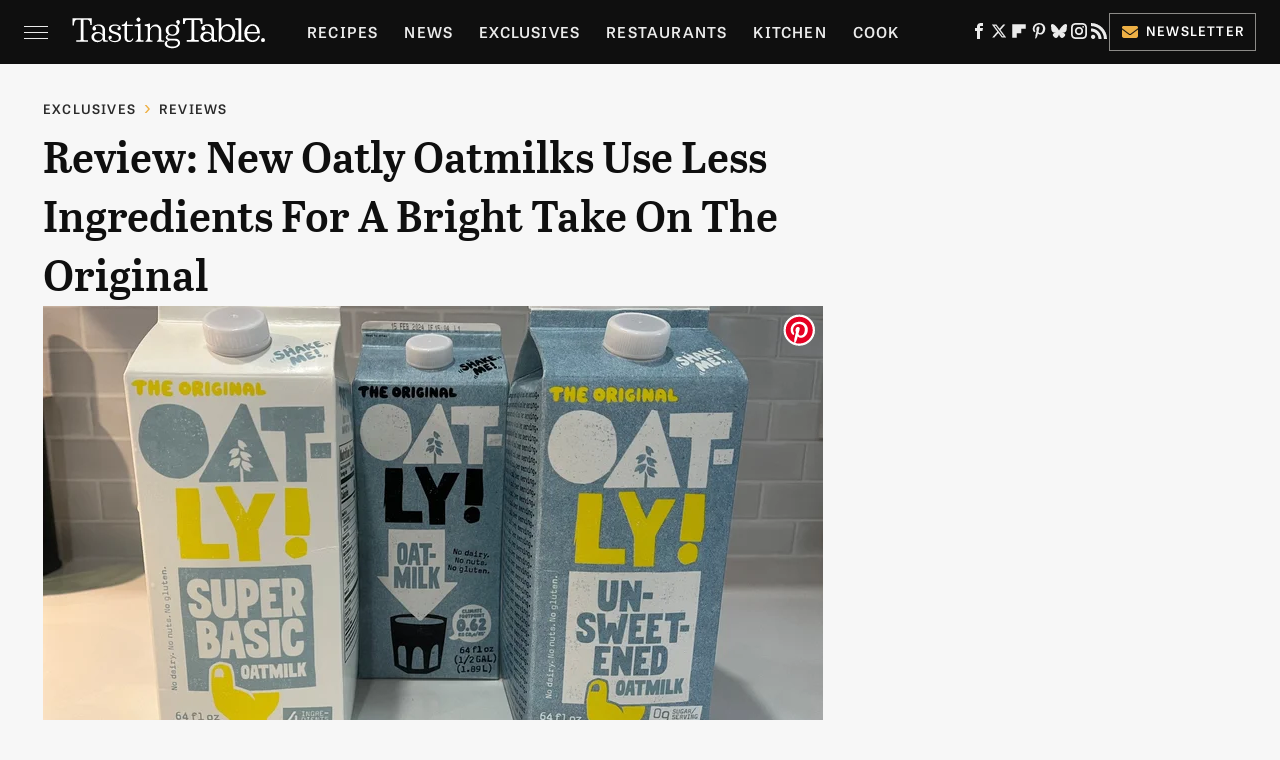

--- FILE ---
content_type: text/html; charset=UTF-8
request_url: https://www.tastingtable.com/1483113/review-new-oatly-oatmilk-less-ingredients/
body_size: 22606
content:
<!DOCTYPE html>
<html xmlns="http://www.w3.org/1999/xhtml" lang="en-US">
<head>
            
        <!-- START email detection/removal script -->
        <script>
            !function(){"use strict";function e(e){const t=e.match(/((?=([a-z0-9._!#$%+^&*()[\]<>-]+))@[a-z0-9._-]+\.[a-z0-9._-]+)/gi);return t?t[0]:""}function t(t){return e(a(t.toLowerCase()))}function a(e){return e.replace(/\s/g,"")}async function n(e){const t={sha256Hash:"",sha1Hash:""};if(!("msCrypto"in window)&&"https:"===location.protocol&&"crypto"in window&&"TextEncoder"in window){const a=(new TextEncoder).encode(e),[n,c]=await Promise.all([s("SHA-256",a),s("SHA-1",a)]);t.sha256Hash=n,t.sha1Hash=c}return t}async function s(e,t){const a=await crypto.subtle.digest(e,t);return Array.from(new Uint8Array(a)).map(e=>("00"+e.toString(16)).slice(-2)).join("")}function c(e){let t=!0;return Object.keys(e).forEach(a=>{0===e[a].length&&(t=!1)}),t}function i(e,t,a){e.splice(t,1);const n="?"+e.join("&")+a.hash;history.replaceState(null,"",n)}var o={checkEmail:e,validateEmail:t,trimInput:a,hashEmail:n,hasHashes:c,removeEmailAndReplaceHistory:i,detectEmails:async function(){const e=new URL(window.location.href),a=Array.from(e.searchParams.entries()).map(e=>`=`);let s,o;const r=["adt_eih","sh_kit"];if(a.forEach((e,t)=>{const a=decodeURIComponent(e),[n,c]=a.split("=");if("adt_ei"===n&&(s={value:c,index:t,emsrc:"url"}),r.includes(n)){o={value:c,index:t,emsrc:"sh_kit"===n?"urlhck":"urlh"}}}),s)t(s.value)&&n(s.value).then(e=>{if(c(e)){const t={value:e,created:Date.now()};localStorage.setItem("adt_ei",JSON.stringify(t)),localStorage.setItem("adt_emsrc",s.emsrc)}});else if(o){const e={value:{sha256Hash:o.value,sha1Hash:""},created:Date.now()};localStorage.setItem("adt_ei",JSON.stringify(e)),localStorage.setItem("adt_emsrc",o.emsrc)}s&&i(a,s.index,e),o&&i(a,o.index,e)},cb:"adthrive"};const{detectEmails:r,cb:l}=o;r()}();
        </script>
        <!-- END email detection/removal script -->
        <!-- AdThrive Head Tag Manual -->
        <script data-no-optimize="1" data-cfasync="false">
            (function(w, d) {
                w.adthrive = w.adthrive || {};
                w.adthrive.cmd = w.
                    adthrive.cmd || [];
                w.adthrive.plugin = 'adthrive-ads-manual';
                w.adthrive.host = 'ads.adthrive.com';var s = d.createElement('script');
                s.async = true;
                s.referrerpolicy='no-referrer-when-downgrade';
                s.src = 'https://' + w.adthrive.host + '/sites/67ab7195bbbd5e3bb2201b9d/ads.min.js?referrer=' + w.encodeURIComponent(w.location.href) + '&cb=' + (Math.floor(Math.random() * 100) + 1);
                var n = d.getElementsByTagName('script')[0];
                n.parentNode.insertBefore(s, n);
            })(window, document);
        </script>
        <!-- End of AdThrive Head Tag -->            <link rel="preload" href="/wp-content/themes/unified/css/article.tastingtable.min.css?design=3&v=1769008544" as="style"><link rel="preload" href="https://www.tastingtable.com/img/gallery/review-oatlys-update-on-its-signature-oatmilk-embargo-1224/intro-1704215855.sm.webp" as="image">
<link class="preloadFont" rel="preload" href="https://www.tastingtable.com/font/abril-titling-semicondensed-semibold-webfont.woff2" as="font" crossorigin>
<link class="preloadFont" rel="preload" href="https://www.tastingtable.com/font/tablet-gothic-wide-regular.woff2" as="font" crossorigin>
<link class="preloadFont" rel="preload" href="https://www.tastingtable.com/font/tablet-gothic-wide-semibold-webfont.woff2" as="font" crossorigin>

        <link rel="stylesheet" type="text/css" href="/wp-content/themes/unified/css/article.tastingtable.min.css?design=3&v=1769008544" />
        <meta http-equiv="Content-Type" content="text/html; charset=utf8" />
        <meta name="viewport" content="width=device-width, initial-scale=1.0">
        <meta http-equiv="Content-Security-Policy" content="block-all-mixed-content" />
        <meta http-equiv="X-UA-Compatible" content="IE=10" />
        
        
                <meta name="robots" content="max-image-preview:large">
        <meta name="thumbnail" content="https://www.tastingtable.com/img/gallery/review-oatlys-update-on-its-signature-oatmilk-embargo-1224/l-intro-1704215855.jpg">
        <title>Review: New Oatly Oatmilks Use Less Ingredients For A Bright Take On The Original</title>
        <meta name='description' content="Ahead of the product launch, we had an opportunity to sample new oat milk from Oatly alongside the original to see how the tastes compared." />
        <meta property="mrf:tags" content="Content Type:Review;Primary Category:Reviews;Category:Grocery;Category:Reviews;Category:Exclusives;Category:Reviews;Headline Approver:Amanda Maida;Trello Board:" />
        
                <meta property="og:site_name" content="Tasting Table" />
        <meta property="og:title" content="Review: New Oatly Oatmilks Use Less Ingredients For A Bright Take On The Original - Tasting Table">
        <meta property="og:image" content="https://www.tastingtable.com/img/gallery/review-oatlys-update-on-its-signature-oatmilk-embargo-1224/l-intro-1704215855.jpg" />
        <meta property="og:description" content="Ahead of the product launch, we had an opportunity to sample new oat milk from Oatly alongside the original to see how the tastes compared.">
        <meta property="og:type" content="article">
        <meta property="og:url" content="https://www.tastingtable.com/1483113/review-new-oatly-oatmilk-less-ingredients/">
                <meta name="twitter:title" content="Review: New Oatly Oatmilks Use Less Ingredients For A Bright Take On The Original - Tasting Table">
        <meta name="twitter:description" content="Ahead of the product launch, we had an opportunity to sample new oat milk from Oatly alongside the original to see how the tastes compared.">
        <meta name="twitter:site" content="@tastingtable">
        <meta name="twitter:card" content="summary_large_image">
        <meta name="twitter:image" content="https://www.tastingtable.com/img/gallery/review-oatlys-update-on-its-signature-oatmilk-embargo-1224/l-intro-1704215855.jpg">
            <meta property="article:published_time" content="2024-01-05T19:45:27+00:00" />
    <meta property="article:modified_time" content="2024-01-05T19:45:27+00:00" />
    <meta property="article:author" content="Jenessa Abrams" />
        
        <link rel="shortcut icon" href="https://www.tastingtable.com/img/tasting-table-favicon-448x448.png">
        <link rel="icon" href="https://www.tastingtable.com/img/tasting-table-favicon-448x448.png">
        <link rel="canonical" href="https://www.tastingtable.com/1483113/review-new-oatly-oatmilk-less-ingredients/"/>
        <link rel="alternate" type="application/rss+xml" title="Reviews - Tasting Table" href="https://www.tastingtable.com/category/exclusives-reviews/feed/" />

        
        <script type="application/ld+json">{"@context":"http:\/\/schema.org","@type":"Article","mainEntityOfPage":{"@type":"WebPage","@id":"https:\/\/www.tastingtable.com\/1483113\/review-new-oatly-oatmilk-less-ingredients\/","url":"https:\/\/www.tastingtable.com\/1483113\/review-new-oatly-oatmilk-less-ingredients\/","breadcrumb":{"@type":"BreadcrumbList","itemListElement":[{"@type":"ListItem","position":1,"item":{"@id":"https:\/\/www.tastingtable.com\/category\/exclusives\/","name":"Exclusives"}},{"@type":"ListItem","position":2,"item":{"@id":"https:\/\/www.tastingtable.com\/category\/exclusives-reviews\/","name":"Reviews"}}]}},"isAccessibleForFree":true,"headline":"Review: New Oatly Oatmilks Use Less Ingredients For A Bright Take On The Original","image":{"@type":"ImageObject","url":"https:\/\/www.tastingtable.com\/img\/gallery\/review-oatlys-update-on-its-signature-oatmilk-embargo-1224\/l-intro-1704215855.jpg","height":898,"width":1600},"datePublished":"2024-01-05T19:45:27+00:00","dateModified":"2024-01-05T19:45:27+00:00","author":[{"@type":"Person","name":"Jenessa Abrams","description":"Jenessa is a food writer, fiction writer, literary translator, and practitioner of narrative medicine. Jenessa's work has been featured in Eater, The Atlantic, The New York Times, The Los Angeles Review, Guernica, BOMB Magazine, The Brooklyn Rail, and anthologized in Off Assignment's \"Letter to a Stranger\" (Algonquin, 2022).","url":"https:\/\/www.tastingtable.com\/author\/jenessaabrams\/","knowsAbout":["New York food scene","Bakeries","International dining"],"alumniOf":[{"@type":"Organization","name":"New York University"},{"@type":"Organization","name":"Columbia University"}],"sameAs":["https:\/\/www.linkedin.com\/in\/jenessa-abrams-51626950\/"]}],"publisher":{"@type":"Organization","address":{"@type":"PostalAddress","streetAddress":"11787 Lantern Road #201","addressLocality":"Fishers","addressRegion":"IN","postalCode":"46038","addressCountry":"US"},"contactPoint":{"@type":"ContactPoint","telephone":"(908) 514-8038","contactType":"customer support","email":"staff@tastingtable.com"},"publishingPrinciples":"https:\/\/www.tastingtable.com\/policies\/","@id":"https:\/\/www.tastingtable.com\/","name":"Tasting Table","url":"https:\/\/www.tastingtable.com\/","logo":{"@type":"ImageObject","url":"https:\/\/www.tastingtable.com\/img\/tasting-table-meta-image-1280x720.png","caption":"Tasting Table Logo"},"description":"Breaking food industry news, cooking tips, recipes, reviews, rankings, and interviews - since 2008.","sameAs":["https:\/\/www.facebook.com\/tastingtable","https:\/\/twitter.com\/tastingtable","https:\/\/flipboard.com\/@TastingTable","https:\/\/www.pinterest.com\/tastingtable","https:\/\/bsky.app\/profile\/tastingtable.bsky.social","https:\/\/www.instagram.com\/tastingtable","https:\/\/subscribe.tastingtable.com\/newsletter"]},"description":"Ahead of the product launch, we had an opportunity to sample new oat milk from Oatly alongside the original to see how the tastes compared."}</script>
                </head>
<body>
<div id="wrapper">
    <div class="page-wrap">
        <header id="header" class="">
            <div class="nav-drop">
                <div class="jcf-scrollable">
                    <div class="aside-holder">
                                    <nav id="aside-nav">
                <div class="nav-top">
                    <div class="logo">
                        <a href="/" class="logo-holder">
                            <img src="https://www.tastingtable.com/img/Tasting-Table-Full-Logo-Light.svg" alt="Tasting Table" width="184" height="34">
                        </a>
                        <a href="#" class="nav-opener close"></a>
                    </div>
                </div>
                
                <ul class="main-nav"><li class="navlink navlink-recipes"><a href="/category/recipes/">Recipes</a><input type="checkbox" id="subnav-button-recipes"><label for="subnav-button-recipes"></label><ul class="main-nav"><li class="subnavlink navlink-meal-courses"><a href="/category/meal-courses/">Course</a></li><li class="subnavlink navlink-recipes-by-dish-type"><a href="/category/recipes-by-dish-type/">Dish Type</a></li><li class="subnavlink navlink-recipes-by-main-ingredient"><a href="/category/recipes-by-main-ingredient/">Main Ingredients</a></li><li class="subnavlink navlink-drink-recipes"><a href="/category/drink-recipes/">Drinks</a></li><li class="subnavlink navlink-baking"><a href="/category/baking/">Baking</a></li><li class="subnavlink navlink-dietary-considerations"><a href="/category/dietary-considerations/">Dietary Considerations</a></li><li class="subnavlink navlink-recipes-by-cooking-method"><a href="/category/recipes-by-cooking-method/">Preparation</a></li><li class="subnavlink navlink-cuisine"><a href="/category/cuisine/">Cuisine</a></li><li class="subnavlink navlink-copycat-recipes"><a href="/category/copycat-recipes/">Copycat Recipes</a></li><li class="subnavlink navlink-tiktok-and-trending-recipes"><a href="/category/tiktok-and-trending-recipes/">Tiktok & Trending Recipes</a></li><li class="subnavlink navlink-recipes-by-occasion"><a href="/category/recipes-by-occasion/">Occasions</a></li></ul></li><li class="navlink navlink-news"><a href="/category/news/">News</a></li><li class="navlink navlink-exclusives"><a href="/category/exclusives/">Exclusives</a><input type="checkbox" id="subnav-button-exclusives"><label for="subnav-button-exclusives"></label><ul class="main-nav"><li class="subnavlink navlink-interviews"><a href="/category/interviews/">Interviews</a></li><li class="subnavlink navlink-opinion"><a href="/category/opinion/">Opinion</a></li><li class="subnavlink navlink-reviews"><a href="/category/reviews/">Reviews</a></li></ul></li><li class="navlink navlink-restaurants"><a href="/category/restaurants/">Restaurants</a><input type="checkbox" id="subnav-button-restaurants"><label for="subnav-button-restaurants"></label><ul class="main-nav"><li class="subnavlink navlink-fast-food"><a href="/category/fast-food/">Fast Food</a></li><li class="subnavlink navlink-casual-dining"><a href="/category/casual-dining/">Casual Dining</a></li><li class="subnavlink navlink-pizzerias"><a href="/category/pizzerias/">Pizzerias</a></li><li class="subnavlink navlink-coffee-shops"><a href="/category/coffee-shops/">Coffee Shops</a></li><li class="subnavlink navlink-fine-dining"><a href="/category/fine-dining/">Fine Dining</a></li><li class="subnavlink navlink-bars"><a href="/category/bars/">Bars</a></li><li class="subnavlink navlink-city-guides"><a href="/category/city-guides/">City Guides</a></li></ul></li><li class="navlink navlink-kitchen"><a href="/category/kitchen/">Kitchen</a><input type="checkbox" id="subnav-button-kitchen"><label for="subnav-button-kitchen"></label><ul class="main-nav"><li class="subnavlink navlink-cleaning-tips"><a href="/category/cleaning-tips/">Cleaning Tips</a></li><li class="subnavlink navlink-design-and-decor"><a href="/category/design-and-decor/">Design & Decor</a></li></ul></li><li class="navlink navlink-cooking"><a href="/category/cooking/">Cook</a><input type="checkbox" id="subnav-button-cooking"><label for="subnav-button-cooking"></label><ul class="main-nav"><li class="subnavlink navlink-how-tos"><a href="/category/how-tos/">How Tos</a></li><li class="subnavlink navlink-food-facts"><a href="/category/food-facts/">Food Facts</a></li><li class="subnavlink navlink-kitchen-tools"><a href="/category/kitchen-tools/">Kitchen Tools</a></li><li class="subnavlink navlink-cookbooks"><a href="/category/cookbooks/">Cookbooks</a></li><li class="subnavlink navlink-storage-and-preservation-tips"><a href="/category/storage-and-preservation-tips/">Storage & Preservation Tips</a></li><li class="subnavlink navlink-grilling-and-smoking-tips"><a href="/category/grilling-and-smoking-tips/">Grilling & Smoking Tips</a></li><li class="subnavlink navlink-baking-tips"><a href="/category/baking-tips/">Baking Tips</a></li><li class="subnavlink navlink-cooking-tips"><a href="/category/cooking-tips/">Cooking Tips</a></li></ul></li><li class="navlink navlink-beverage-guides"><a href="/category/beverage-guides/">Drink</a><input type="checkbox" id="subnav-button-beverage-guides"><label for="subnav-button-beverage-guides"></label><ul class="main-nav"><li class="subnavlink navlink-mixology-and-techniques"><a href="/category/mixology-and-techniques/">Mixology & Techniques</a></li><li class="subnavlink navlink-beer-and-wine"><a href="/category/beer-and-wine/">Beer & Wine</a></li><li class="subnavlink navlink-cocktails-and-spirits"><a href="/category/cocktails-and-spirits/">Cocktails & Spirits</a></li><li class="subnavlink navlink-non-alcoholic"><a href="/category/non-alcoholic/">Non-Alcoholic</a></li><li class="subnavlink navlink-coffee-and-tea"><a href="/category/coffee-and-tea/">Coffee & Tea</a></li><li class="subnavlink navlink-smoothies-and-shakes"><a href="/category/smoothies-and-shakes/">Smoothies & Shakes</a></li></ul></li><li class="navlink navlink-features"><a href="/category/features/">Features</a></li><li class="navlink navlink-grocery"><a href="/category/grocery/">Grocery</a><input type="checkbox" id="subnav-button-grocery"><label for="subnav-button-grocery"></label><ul class="main-nav"><li class="subnavlink navlink-shopping-tips"><a href="/category/shopping-tips/">Shopping Tips</a></li><li class="subnavlink navlink-grocery-stores-chains"><a href="/category/grocery-stores-chains/">Stores & Chains</a></li></ul></li><li class="navlink navlink-food-culture"><a href="/category/food-culture/">Culture</a><input type="checkbox" id="subnav-button-food-culture"><label for="subnav-button-food-culture"></label><ul class="main-nav"><li class="subnavlink navlink-food-history"><a href="/category/food-history/">Food History</a></li><li class="subnavlink navlink-traditions"><a href="/category/traditions/">Traditions</a></li><li class="subnavlink navlink-world-cuisines"><a href="/category/world-cuisines/">World Cuisines</a></li><li class="subnavlink navlink-healthy-eating"><a href="/category/healthy-eating/">Healthy Eating</a></li></ul></li><li class="navlink navlink-entertain"><a href="/category/entertain/">Entertain</a></li><li class="navlink navlink-local-food-guides"><a href="/category/local-food-guides/">Local Food Guides</a><input type="checkbox" id="subnav-button-local-food-guides"><label for="subnav-button-local-food-guides"></label><ul class="main-nav"><li class="subnavlink navlink-boston-massachusetts"><a href="/category/boston-massachusetts/">Boston, Massachusetts</a></li><li class="subnavlink navlink-chicago-illinois"><a href="/category/chicago-illinois/">Chicago, Illinois</a></li><li class="subnavlink navlink-denver-colorado"><a href="/category/denver-colorado/">Denver, Colorado</a></li><li class="subnavlink navlink-las-vegas-nevada"><a href="/category/las-vegas-nevada/">Las Vegas, Nevada</a></li><li class="subnavlink navlink-seattle-washington"><a href="/category/seattle-washington/">Seattle, Washington</a></li><li class="subnavlink navlink-new-york-city-nyc"><a href="/category/new-york-city-nyc/">New York City, New York</a></li></ul></li><li class="navlink navlink-holidays"><a href="/category/holidays/">Holidays</a><input type="checkbox" id="subnav-button-holidays"><label for="subnav-button-holidays"></label><ul class="main-nav"><li class="subnavlink navlink-christmas"><a href="/category/christmas/">Christmas</a></li><li class="subnavlink navlink-new-years"><a href="/category/new-years/">New Years</a></li><li class="subnavlink navlink-easter"><a href="/category/easter/">Easter</a></li><li class="subnavlink navlink-passover"><a href="/category/passover/">Passover</a></li><li class="subnavlink navlink-thanksgiving"><a href="/category/thanksgiving/">Thanksgiving</a></li><li class="subnavlink navlink-halloween"><a href="/category/halloween/">Halloween</a></li><li class="subnavlink navlink-st-patricks-day"><a href="/category/st-patricks-day/">St. Patrick's Day</a></li><li class="subnavlink navlink-valentines-day"><a href="/category/valentines-day/">Valentine's Day</a></li><li class="subnavlink navlink-mothers-day"><a href="/category/mothers-day/">Mother's Day</a></li></ul></li><li class="navlink navlink-gardening"><a href="/category/gardening/">Gardening</a></li></ul>        <ul class="social-buttons">
            <li><a href="http://www.facebook.com/tastingtable" target="_blank" title="Facebook" aria-label="Facebook"><svg class="icon"><use xlink:href="#facebook"></use></svg></a></li><li><a href="https://twitter.com/tastingtable" target="_blank" title="Twitter" aria-label="Twitter"><svg class="icon"><use xlink:href="#twitter"></use></svg></a></li><li><a href="https://flipboard.com/@TastingTable" target="_blank" title="Flipboard" aria-label="Flipboard"><svg class="icon"><use xlink:href="#flipboard"></use></svg></a></li><li><a href="https://www.pinterest.com/tastingtable" target="_blank" title="Pinterest" aria-label="Pinterest"><svg class="icon"><use xlink:href="#pinterest"></use></svg></a></li><li><a href="https://bsky.app/profile/tastingtable.bsky.social" target="_blank" title="Bluesky" aria-label="Bluesky"><svg class="icon"><use xlink:href="#bluesky"></use></svg></a></li><li><a href="https://www.instagram.com/tastingtable" target="_blank" title="Instagram" aria-label="Instagram"><svg class="icon"><use xlink:href="#instagram"></use></svg></a></li><li><a href="/feed/" target="_blank" title="RSS" aria-label="RSS"><svg class="icon"><use xlink:href="#rss"></use></svg></a></li>
            
            <li class="menu-btn newsletter-btn"><a href="https://subscribe.tastingtable.com/newsletter?utm_source=tastingtable&utm_medium=side-nav" target="_blank" title="Newsletter" aria-label="Newsletter"><svg class="icon"><use xlink:href="#revue"></use></svg>Newsletter</a></li>
        </ul>            <ul class="info-links">
                <li class="info-link first-info-link"><a href="/about/">About</a></li>
                <li class="info-link"><a href="/policies/">Editorial Policies</a></li>
                
                <li class="info-link"><a href="/our-experts/">Our Experts</a></li>
                <li class="info-link"><a href="https://www.static.com/tastingtable-privacy-policy" target="_blank">Privacy Policy</a></a>
                <li class="info-link"><a href="https://www.static.com/terms" target="_blank">Terms of Use</a></li>
            </ul>
            </nav>                        <div class="nav-bottom">
                            <span class="copyright-info">&copy; 2026                                <a href="https://www.static.com/" target="_blank">Static Media</a>. All Rights Reserved
                            </span>
                        </div>
                    </div>
                </div>
            </div>
            <div id="bg"></div>
         
            <div id="header-container">
                <div id="hamburger-holder">
                    <div class="hamburger nav-opener"></div>
                </div>

                    <div id="logo" class="top-nav-standard">
        <a href="/"><img src="https://www.tastingtable.com/img/Tasting-Table-Full-Logo-Light.svg" alt="Tasting Table" width="184" height="34"></a>
    </div>
                <div id="logo-icon" class="top-nav-scrolled">
                    <a href="/" >
                        <img src="https://www.tastingtable.com/img/tastingtable-icon-white.svg" alt="Tasting Table" width="24" height="30">                    </a>
                </div>

                <div id="top-nav-title" class="top-nav-scrolled">Review: New Oatly Oatmilks Use Less Ingredients For A Bright Take On The Original</div>

                            <div id="top-nav" class="top-nav-standard">
                <nav id="top-nav-holder">
                    
                    <a href="/category/recipes/" class="navlink-recipes">Recipes</a>
<a href="/category/news/" class="navlink-news">News</a>
<a href="/category/exclusives/" class="navlink-exclusives">Exclusives</a>
<a href="/category/restaurants/" class="navlink-restaurants">Restaurants</a>
<a href="/category/kitchen/" class="navlink-kitchen">Kitchen</a>
<a href="/category/cooking/" class="navlink-cooking">Cook</a>
<a href="/category/beverage-guides/" class="navlink-beverage-guides">Drink</a>
<a href="/category/features/" class="navlink-features">Features</a>
<a href="/category/grocery/" class="navlink-grocery">Grocery</a>
<a href="/category/food-culture/" class="navlink-food-culture">Culture</a>
<a href="/category/entertain/" class="navlink-entertain">Entertain</a>
<a href="/category/local-food-guides/" class="navlink-local-food-guides">Local Food Guides</a>
<a href="/category/holidays/" class="navlink-holidays">Holidays</a>
<a href="/category/gardening/" class="navlink-gardening">Gardening</a>

                </nav>
            </div>                <svg width="0" height="0" class="hidden">
            <symbol version="1.1" xmlns="http://www.w3.org/2000/svg" viewBox="0 0 16 16" id="rss">
    <path d="M2.13 11.733c-1.175 0-2.13 0.958-2.13 2.126 0 1.174 0.955 2.122 2.13 2.122 1.179 0 2.133-0.948 2.133-2.122-0-1.168-0.954-2.126-2.133-2.126zM0.002 5.436v3.067c1.997 0 3.874 0.781 5.288 2.196 1.412 1.411 2.192 3.297 2.192 5.302h3.080c-0-5.825-4.739-10.564-10.56-10.564zM0.006 0v3.068c7.122 0 12.918 5.802 12.918 12.932h3.076c0-8.82-7.176-16-15.994-16z"></path>
</symbol>
        <symbol xmlns="http://www.w3.org/2000/svg" viewBox="0 0 512 512" id="twitter">
    <path d="M389.2 48h70.6L305.6 224.2 487 464H345L233.7 318.6 106.5 464H35.8L200.7 275.5 26.8 48H172.4L272.9 180.9 389.2 48zM364.4 421.8h39.1L151.1 88h-42L364.4 421.8z"></path>
</symbol>
        <symbol xmlns="http://www.w3.org/2000/svg" viewBox="0 0 32 32" id="facebook">
    <path d="M19 6h5V0h-5c-3.86 0-7 3.14-7 7v3H8v6h4v16h6V16h5l1-6h-6V7c0-.542.458-1 1-1z"></path>
</symbol>
        <symbol xmlns="http://www.w3.org/2000/svg" viewBox="0 0 14 14" id="flipboard">
    <path d="m 6.9999999,0.99982 5.9993001,0 0,1.99835 0,1.99357 -1.993367,0 -1.9980673,0 -0.014998,1.99357 -0.01,1.99835 -1.9980669,0.01 -1.9933674,0.0146 -0.014998,1.99835 -0.01,1.99357 -1.9834686,0 -1.9836686,0 0,-6.00006 0,-5.99994 5.9992001,0 z"></path>
</symbol>
        <symbol viewBox="0 0 24 24" xmlns="http://www.w3.org/2000/svg" id="instagram">
    <path d="M17.3183118,0.0772036939 C18.5358869,0.132773211 19.3775594,0.311686093 20.156489,0.614412318 C20.9357539,0.917263935 21.5259307,1.30117806 22.1124276,1.88767349 C22.6988355,2.47414659 23.0827129,3.06422396 23.3856819,3.84361655 C23.688357,4.62263666 23.8672302,5.46418415 23.9227984,6.68172489 C23.9916356,8.19170553 24,8.72394829 24,11.9999742 C24,15.2760524 23.9916355,15.808302 23.9227954,17.3182896 C23.8672306,18.5358038 23.6883589,19.3773584 23.3855877,20.1566258 C23.0826716,20.9358162 22.6987642,21.5259396 22.1124276,22.1122749 C21.5259871,22.6987804 20.9357958,23.0827198 20.1563742,23.3856323 C19.3772192,23.6883583 18.5357324,23.8672318 17.3183209,23.9227442 C15.8086874,23.9916325 15.2765626,24 12,24 C8.72343739,24 8.19131258,23.9916325 6.68172382,23.9227463 C5.46426077,23.8672314 4.62270711,23.6883498 3.84342369,23.3855738 C3.0641689,23.0827004 2.47399369,22.6987612 1.88762592,22.1123283 C1.30117312,21.525877 0.91721975,20.9357071 0.614318116,20.1563835 C0.311643016,19.3773633 0.132769821,18.5358159 0.0772038909,17.3183251 C0.0083529426,15.8092887 0,15.2774634 0,11.9999742 C0,8.7225328 0.00835296697,8.19071076 0.0772047368,6.68165632 C0.132769821,5.46418415 0.311643016,4.62263666 0.614362729,3.84350174 C0.91719061,3.06430165 1.30113536,2.4741608 1.88757245,1.88772514 C2.47399369,1.30123879 3.0641689,0.917299613 3.84345255,0.614414972 C4.62236201,0.311696581 5.46409415,0.132773979 6.68163888,0.0772035898 C8.19074867,0.00835221992 8.72252573,0 12,0 C15.2774788,0 15.8092594,0.00835235053 17.3183118,0.0772036939 Z M12,2.66666667 C8.75959504,2.66666667 8.26400713,2.67445049 6.80319929,2.74109814 C5.87614637,2.78341009 5.31952221,2.90172878 4.80947575,3.09995521 C4.37397765,3.26922052 4.09725505,3.44924273 3.77324172,3.77329203 C3.44916209,4.09737087 3.26913181,4.37408574 3.09996253,4.80937168 C2.90169965,5.31965737 2.78340891,5.87618164 2.74109927,6.80321713 C2.67445122,8.26397158 2.66666667,8.75960374 2.66666667,11.9999742 C2.66666667,15.2403924 2.67445121,15.7360281 2.74109842,17.1967643 C2.78340891,18.1238184 2.90169965,18.6803426 3.09990404,19.1904778 C3.26914133,19.6259017 3.44919889,19.9026659 3.77329519,20.2267614 C4.09725505,20.5507573 4.37397765,20.7307795 4.80932525,20.8999863 C5.31971515,21.0982887 5.87621193,21.2165784 6.80323907,21.2588497 C8.26460439,21.3255353 8.76051223,21.3333333 12,21.3333333 C15.2394878,21.3333333 15.7353956,21.3255353 17.1968056,21.2588476 C18.123775,21.216579 18.6802056,21.0982995 19.1905083,20.9000309 C19.6260288,20.7307713 19.9027426,20.5507596 20.2267583,20.226708 C20.5507492,19.9027179 20.7308046,19.6259456 20.9000375,19.1906283 C21.0983009,18.6803412 21.2165908,18.1238118 21.2588986,17.196779 C21.3255376,15.7350718 21.3333333,15.2390126 21.3333333,11.9999742 C21.3333333,8.76098665 21.3255376,8.26493375 21.2589016,6.80323567 C21.2165911,5.87618164 21.0983004,5.31965737 20.9001178,4.80957831 C20.7308131,4.37403932 20.550774,4.09729207 20.2267583,3.77324038 C19.9027658,3.44924868 19.6260264,3.26922777 19.1905015,3.09996643 C18.6803988,2.90171817 18.1238378,2.78341062 17.1967608,2.74109868 C15.7359966,2.67445057 15.2404012,2.66666667 12,2.66666667 Z M12,18.2222222 C8.56356156,18.2222222 5.77777778,15.4364384 5.77777778,12 C5.77777778,8.56356156 8.56356156,5.77777778 12,5.77777778 C15.4364384,5.77777778 18.2222222,8.56356156 18.2222222,12 C18.2222222,15.4364384 15.4364384,18.2222222 12,18.2222222 Z M12,15.5555556 C13.9636791,15.5555556 15.5555556,13.9636791 15.5555556,12 C15.5555556,10.0363209 13.9636791,8.44444444 12,8.44444444 C10.0363209,8.44444444 8.44444444,10.0363209 8.44444444,12 C8.44444444,13.9636791 10.0363209,15.5555556 12,15.5555556 Z M18.2222222,7.11111111 C17.4858426,7.11111111 16.8888889,6.51415744 16.8888889,5.77777778 C16.8888889,5.04139811 17.4858426,4.44444444 18.2222222,4.44444444 C18.9586019,4.44444444 19.5555556,5.04139811 19.5555556,5.77777778 C19.5555556,6.51415744 18.9586019,7.11111111 18.2222222,7.11111111 Z"/>
</symbol>
         <symbol xmlns="http://www.w3.org/2000/svg" viewBox="0 0 448 512" id="linkedin">
    <path d="M100.3 448H7.4V148.9h92.9zM53.8 108.1C24.1 108.1 0 83.5 0 53.8a53.8 53.8 0 0 1 107.6 0c0 29.7-24.1 54.3-53.8 54.3zM447.9 448h-92.7V302.4c0-34.7-.7-79.2-48.3-79.2-48.3 0-55.7 37.7-55.7 76.7V448h-92.8V148.9h89.1v40.8h1.3c12.4-23.5 42.7-48.3 87.9-48.3 94 0 111.3 61.9 111.3 142.3V448z"/>
</symbol>
        <symbol xmlns="http://www.w3.org/2000/svg" viewBox="0 0 240.1 113.49" id="muckrack">
    <path class="b" d="M223.2,73.59c11.2-7.6,16.8-20.3,16.9-33.3C240.1,20.39,226.8.09,199.4.09c-8.35-.1-18.27-.1-28.14-.07-9.86.02-19.66.07-27.76.07v113.4h29.6v-35h17l17.1,35h30.6l.8-5-18.7-33.4c2.5-.8,3.3-1.5,3.3-1.5ZM199,54.29h-25.8v-29.7h25.8c8.4,0,12.3,7.4,12.3,14.6s-4.1,15.1-12.3,15.1Z"/><polygon class="b" points="0 .14 10.9 .14 64.5 49.24 117.9 .14 129.3 .14 129.3 113.34 99.7 113.34 99.7 54.24 66.1 83.74 62.7 83.74 29.6 54.24 29.6 113.34 0 113.34 0 .14"/>
</symbol>
        <symbol xmlns="http://www.w3.org/2000/svg" viewBox="7 2 2 12" id="youtube">
    <path d="M15.841 4.8c0 0-0.156-1.103-0.637-1.587-0.609-0.637-1.291-0.641-1.603-0.678-2.237-0.163-5.597-0.163-5.597-0.163h-0.006c0 0-3.359 0-5.597 0.163-0.313 0.038-0.994 0.041-1.603 0.678-0.481 0.484-0.634 1.587-0.634 1.587s-0.159 1.294-0.159 2.591v1.213c0 1.294 0.159 2.591 0.159 2.591s0.156 1.103 0.634 1.588c0.609 0.637 1.409 0.616 1.766 0.684 1.281 0.122 5.441 0.159 5.441 0.159s3.363-0.006 5.6-0.166c0.313-0.037 0.994-0.041 1.603-0.678 0.481-0.484 0.637-1.588 0.637-1.588s0.159-1.294 0.159-2.591v-1.213c-0.003-1.294-0.162-2.591-0.162-2.591zM6.347 10.075v-4.497l4.322 2.256-4.322 2.241z"></path>
</symbol>
        <symbol xmlns="http://www.w3.org/2000/svg" viewBox="0 0 512 512" id="pinterest">
    <g>
    <path d="M220.646,338.475C207.223,408.825,190.842,476.269,142.3,511.5
            c-14.996-106.33,21.994-186.188,39.173-270.971c-29.293-49.292,3.518-148.498,65.285-124.059
            c76.001,30.066-65.809,183.279,29.38,202.417c99.405,19.974,139.989-172.476,78.359-235.054
            C265.434-6.539,95.253,81.775,116.175,211.161c5.09,31.626,37.765,41.22,13.062,84.884c-57.001-12.65-74.005-57.6-71.822-117.533
            c3.53-98.108,88.141-166.787,173.024-176.293c107.34-12.014,208.081,39.398,221.991,140.376
            c15.67,113.978-48.442,237.412-163.23,228.529C258.085,368.704,245.023,353.283,220.646,338.475z">
    </path>
    </g>
</symbol>
        <symbol xmlns="http://www.w3.org/2000/svg" viewBox="0 0 32 32" id="tiktok">
    <path d="M 22.472559,-3.8146973e-6 C 23.000559,4.5408962 25.535059,7.2481962 29.941559,7.5361962 v 5.1073998 c -2.5536,0.2496 -4.7905,-0.5856 -7.3922,-2.1601 v 9.5523 c 0,12.1348 -13.2292004,15.927 -18.5478004,7.2291 -3.4177,-5.597 -1.3248,-15.4181 9.6387004,-15.8117 v 5.3857 c -0.8352,0.1344 -1.728,0.3456 -2.5441,0.6241 -2.4384004,0.8256 -3.8209004,2.3712 -3.4369004,5.0977 0.7392,5.2226 10.3204004,6.7682 9.5235004,-3.4369 V 0.00959619 h 5.2898 z" />
</symbol>
        <symbol xmlns="http://www.w3.org/2000/svg" viewBox="0 0 32 32" id="twitch">
    <path d="M3 0l-3 5v23h8v4h4l4-4h5l9-9v-19h-27zM26 17l-5 5h-5l-4 4v-4h-6v-18h20v13z"></path><path d="M19 8h3v8h-3v-8z"></path><path d="M13 8h3v8h-3v-8z"></path>
</symbol>
        <symbol xmlns="http://www.w3.org/2000/svg" viewBox="0 0 512.016 512.016" id="snapchat" >
    <g>
        <g>
            <path d="M500.459,375.368c-64.521-10.633-93.918-75.887-97.058-83.294c-0.06-0.145-0.307-0.666-0.375-0.819
                c-3.234-6.571-4.036-11.904-2.347-15.838c3.388-8.013,17.741-12.553,26.931-15.462c2.586-0.836,5.009-1.604,6.938-2.372
                c18.586-7.339,27.913-16.717,27.716-27.895c-0.179-8.866-7.134-17.007-17.434-20.651c-3.55-1.485-7.774-2.295-11.887-2.295
                c-2.842,0-7.066,0.401-11.102,2.287c-7.868,3.678-14.865,5.658-20.156,5.888c-2.355-0.094-4.139-0.486-5.427-0.922
                c0.162-2.79,0.35-5.658,0.529-8.585l0.094-1.493c2.193-34.807,4.915-78.123-6.673-104.081
                c-34.27-76.834-106.999-82.807-128.478-82.807l-10.018,0.094c-21.436,0-94.029,5.965-128.265,82.756
                c-11.614,26.018-8.866,69.316-6.664,104.115c0.213,3.422,0.427,6.758,0.614,10.01c-1.468,0.503-3.584,0.947-6.46,0.947
                c-6.161,0-13.542-1.997-21.931-5.922c-12.126-5.683-34.295,1.911-37.291,17.647c-1.63,8.516,1.801,20.796,27.383,30.908
                c1.988,0.785,4.489,1.587,7.561,2.56c8.576,2.722,22.929,7.27,26.325,15.266c1.681,3.951,0.879,9.284-2.662,16.512
                c-1.263,2.944-31.65,72.124-98.765,83.174c-6.963,1.143-11.93,7.322-11.537,14.353c0.111,1.954,0.563,3.917,1.399,5.897
                c5.641,13.193,27.119,22.349,67.55,28.766c0.887,2.295,1.92,7.006,2.509,9.737c0.853,3.9,1.749,7.927,2.97,12.1
                c1.229,4.224,4.881,11.307,15.445,11.307c3.575,0,7.714-0.811,12.211-1.681c6.468-1.271,15.309-2.995,26.274-2.995
                c6.084,0,12.416,0.546,18.825,1.604c12.092,2.005,22.699,9.506,35.004,18.202c18.116,12.809,34.586,22.605,67.524,22.605
                c0.87,0,1.732-0.026,2.577-0.085c1.22,0.06,2.449,0.085,3.695,0.085c28.851,0,54.246-7.62,75.494-22.63
                c11.742-8.311,22.835-16.162,34.935-18.176c6.426-1.058,12.766-1.604,18.85-1.604c10.513,0,18.901,1.348,26.385,2.816
                c5.06,0.998,9.02,1.476,12.672,1.476c7.373,0,12.8-4.053,14.874-11.127c1.195-4.113,2.091-8.021,2.961-12.015
                c0.461-2.125,1.57-7.211,2.509-9.66c39.851-6.34,60.203-15.138,65.835-28.297c0.845-1.894,1.34-3.9,1.476-6.033
                C512.372,382.707,507.422,376.529,500.459,375.368z"/>
        </g>
    </g>
</symbol>
        <symbol xmlns="http://www.w3.org/2000/svg" viewBox="0 0 192 192" id="threads">
    <path d="M141.537 88.9883C140.71 88.5919 139.87 88.2104 139.019 87.8451C137.537 60.5382 122.616 44.905 97.5619 44.745C97.4484 44.7443 97.3355 44.7443 97.222 44.7443C82.2364 44.7443 69.7731 51.1409 62.102 62.7807L75.881 72.2328C81.6116 63.5383 90.6052 61.6848 97.2286 61.6848C97.3051 61.6848 97.3819 61.6848 97.4576 61.6855C105.707 61.7381 111.932 64.1366 115.961 68.814C118.893 72.2193 120.854 76.925 121.825 82.8638C114.511 81.6207 106.601 81.2385 98.145 81.7233C74.3247 83.0954 59.0111 96.9879 60.0396 116.292C60.5615 126.084 65.4397 134.508 73.775 140.011C80.8224 144.663 89.899 146.938 99.3323 146.423C111.79 145.74 121.563 140.987 128.381 132.296C133.559 125.696 136.834 117.143 138.28 106.366C144.217 109.949 148.617 114.664 151.047 120.332C155.179 129.967 155.42 145.8 142.501 158.708C131.182 170.016 117.576 174.908 97.0135 175.059C74.2042 174.89 56.9538 167.575 45.7381 153.317C35.2355 139.966 29.8077 120.682 29.6052 96C29.8077 71.3178 35.2355 52.0336 45.7381 38.6827C56.9538 24.4249 74.2039 17.11 97.0132 16.9405C119.988 17.1113 137.539 24.4614 149.184 38.788C154.894 45.8136 159.199 54.6488 162.037 64.9503L178.184 60.6422C174.744 47.9622 169.331 37.0357 161.965 27.974C147.036 9.60668 125.202 0.195148 97.0695 0H96.9569C68.8816 0.19447 47.2921 9.6418 32.7883 28.0793C19.8819 44.4864 13.2244 67.3157 13.0007 95.9325L13 96L13.0007 96.0675C13.2244 124.684 19.8819 147.514 32.7883 163.921C47.2921 182.358 68.8816 191.806 96.9569 192H97.0695C122.03 191.827 139.624 185.292 154.118 170.811C173.081 151.866 172.51 128.119 166.26 113.541C161.776 103.087 153.227 94.5962 141.537 88.9883ZM98.4405 129.507C88.0005 130.095 77.1544 125.409 76.6196 115.372C76.2232 107.93 81.9158 99.626 99.0812 98.6368C101.047 98.5234 102.976 98.468 104.871 98.468C111.106 98.468 116.939 99.0737 122.242 100.233C120.264 124.935 108.662 128.946 98.4405 129.507Z" />
</symbol>
        <symbol xmlns="http://www.w3.org/2000/svg" viewBox="0 0 512 512" id="bluesky">
    <path d="M111.8 62.2C170.2 105.9 233 194.7 256 242.4c23-47.6 85.8-136.4 144.2-180.2c42.1-31.6 110.3-56 110.3 21.8c0 15.5-8.9 130.5-14.1 149.2C478.2 298 412 314.6 353.1 304.5c102.9 17.5 129.1 75.5 72.5 133.5c-107.4 110.2-154.3-27.6-166.3-62.9l0 0c-1.7-4.9-2.6-7.8-3.3-7.8s-1.6 3-3.3 7.8l0 0c-12 35.3-59 173.1-166.3 62.9c-56.5-58-30.4-116 72.5-133.5C100 314.6 33.8 298 15.7 233.1C10.4 214.4 1.5 99.4 1.5 83.9c0-77.8 68.2-53.4 110.3-21.8z"/>
</symbol>
        <symbol xmlns="http://www.w3.org/2000/svg" viewBox="0 0 618 478" id="google">
    <path d="M617.84 456.59C617.82 467.86 608.68 477 597.41 477.02H20.43C9.16 477 0.02 467.86 0 456.59V20.43C0.02 9.16 9.16 0.02 20.43 0H597.41C608.68 0.02 617.82 9.16 617.84 20.43V456.59ZM516.79 342.6V302.74C516.79 301.26 515.59 300.06 514.11 300.06H335.02V345.46H514.11C515.61 345.44 516.82 344.2 516.79 342.7C516.79 342.67 516.79 342.64 516.79 342.6ZM544.02 256.35V216.31C544.04 214.83 542.86 213.61 541.38 213.59C541.37 213.59 541.35 213.59 541.34 213.59H335.02V258.99H541.34C542.79 259.02 543.99 257.86 544.02 256.41C544.02 256.36 544.02 256.32 544.02 256.27V256.36V256.35ZM516.79 170.1V129.88C516.79 128.4 515.59 127.2 514.11 127.2H335.02V172.6H514.11C515.56 172.58 516.74 171.42 516.79 169.97V170.11V170.1ZM180.59 218.08V258.93H239.6C234.74 283.9 212.77 302.01 180.59 302.01C144.24 300.72 115.81 270.2 117.11 233.84C118.34 199.3 146.05 171.59 180.59 170.36C196.12 170.1 211.13 175.97 222.35 186.7L253.49 155.6C233.78 137.06 207.65 126.88 180.59 127.18C120.42 127.18 71.64 175.96 71.64 236.13C71.64 296.3 120.42 345.08 180.59 345.08C240.76 345.08 285 300.82 285 238.49C284.96 231.59 284.39 224.69 283.27 217.88L180.59 218.06V218.08Z"/>
</symbol>
        <symbol id="website" viewBox="0 0 17 17" xmlns="http://www.w3.org/2000/svg">
    <path fill-rule="evenodd" clip-rule="evenodd" d="M1.91041 1.47245C3.56879 -0.185927 6.25755 -0.185927 7.91592 1.47245L10.9186 4.47521C12.577 6.13361 12.577 8.82231 10.9186 10.4807C10.5041 10.8954 9.83185 10.8954 9.41728 10.4807C9.00271 10.0661 9.00271 9.39389 9.41728 8.97932C10.2465 8.15019 10.2465 6.80573 9.41728 5.97659L6.41454 2.97383C5.58535 2.14465 4.24097 2.14465 3.41178 2.97383C2.58261 3.80302 2.58261 5.1474 3.41178 5.97659L4.16248 6.72728C4.57708 7.14185 4.57707 7.81407 4.16248 8.22864C3.74789 8.64321 3.07569 8.64321 2.6611 8.22864L1.91041 7.47796C0.252031 5.81959 0.252031 3.13083 1.91041 1.47245ZM7.91592 5.9766C8.33049 6.39116 8.33049 7.06339 7.91592 7.47796C7.08678 8.3072 7.08678 9.65155 7.91592 10.4807L10.9186 13.4835C11.7479 14.3127 13.0922 14.3127 13.9215 13.4835C14.7506 12.6543 14.7506 11.3099 13.9215 10.4807L13.1708 9.73C12.7561 9.31544 12.7561 8.64321 13.1708 8.22864C13.5854 7.81407 14.2575 7.81407 14.6722 8.22864L15.4228 8.97932C17.0812 10.6377 17.0812 13.3265 15.4228 14.9849C13.7645 16.6433 11.0757 16.6433 9.41728 14.9849L6.41455 11.9822C4.75618 10.3238 4.75618 7.63498 6.41455 5.9766C6.82912 5.562 7.50135 5.562 7.91592 5.9766Z"/>
</symbol>
            <symbol xmlns="http://www.w3.org/2000/svg" viewBox="0 0 512 512" id="revue">
        <path d="M48 64C21.5 64 0 85.5 0 112c0 15.1 7.1 29.3 19.2 38.4L236.8 313.6c11.4 8.5 27 8.5 38.4 0L492.8 150.4c12.1-9.1 19.2-23.3 19.2-38.4c0-26.5-21.5-48-48-48H48zM0 176V384c0 35.3 28.7 64 64 64H448c35.3 0 64-28.7 64-64V176L294.4 339.2c-22.8 17.1-54 17.1-76.8 0L0 176z"/>
    </symbol>
        
        
        
        <symbol xmlns="http://www.w3.org/2000/svg" viewBox="0 0 16 16" id="advertise">
            <g clip-path="url(#clip0_1911_5435)">
            <path fill-rule="evenodd" clip-rule="evenodd" d="M12 1.40497L2.26973 4.27073L0 2.34144V12.6558L2.26967 10.7271L3.84476 11.191V14.1933C3.84529 15.229 4.55813 16.067 5.43904 16.0676H9.23405C9.67247 16.0682 10.0745 15.8571 10.3609 15.5183C10.6488 15.1814 10.8284 14.709 10.8278 14.1932V13.2478L12 13.593V1.40497ZM5.09306 14.5997C5.00434 14.4935 4.95039 14.3537 4.94986 14.1932V11.5168L9.72281 12.9219V14.1932C9.72227 14.3537 9.66885 14.4935 9.5796 14.5997C9.48985 14.7047 9.37052 14.7676 9.23409 14.7676H5.4391C5.30214 14.7676 5.18281 14.7047 5.09306 14.5997Z" />
            <path d="M13 1.11045L17 -0.067627V15.0654L13 13.8875V1.11045Z" />
            </g>
            <defs>
            <clipPath id="clip0_1911_5435">
            <rect width="16" height="16" fill="white"/>
            </clipPath>
            </defs>
        </symbol>
    
</svg>                    <nav id="social-nav-holder" class="top-nav-standard">
        <ul class="social-buttons">
            <li><a href="http://www.facebook.com/tastingtable" target="_blank" title="Facebook" aria-label="Facebook"><svg class="icon"><use xlink:href="#facebook"></use></svg></a></li><li><a href="https://twitter.com/tastingtable" target="_blank" title="Twitter" aria-label="Twitter"><svg class="icon"><use xlink:href="#twitter"></use></svg></a></li><li><a href="https://flipboard.com/@TastingTable" target="_blank" title="Flipboard" aria-label="Flipboard"><svg class="icon"><use xlink:href="#flipboard"></use></svg></a></li><li><a href="https://www.pinterest.com/tastingtable" target="_blank" title="Pinterest" aria-label="Pinterest"><svg class="icon"><use xlink:href="#pinterest"></use></svg></a></li><li><a href="https://bsky.app/profile/tastingtable.bsky.social" target="_blank" title="Bluesky" aria-label="Bluesky"><svg class="icon"><use xlink:href="#bluesky"></use></svg></a></li><li><a href="https://www.instagram.com/tastingtable" target="_blank" title="Instagram" aria-label="Instagram"><svg class="icon"><use xlink:href="#instagram"></use></svg></a></li><li><a href="/feed/" target="_blank" title="RSS" aria-label="RSS"><svg class="icon"><use xlink:href="#rss"></use></svg></a></li>
            
            <li class="menu-btn newsletter-btn"><a href="https://subscribe.tastingtable.com/newsletter?utm_source=tastingtable&utm_medium=top-nav" target="_blank" title="Newsletter" aria-label="Newsletter"><svg class="icon"><use xlink:href="#revue"></use></svg>Newsletter</a></li>
        </ul>
    </nav>
                                <div id="top-nav-share" class="top-nav-scrolled"></div>
	                        </div>
            <div id="is-tablet"></div>
            <div id="is-mobile"></div>
        </header>
<main id="main" role="main" class="infinite review" data-post-type="articles">
    <div class="holder">
        <div id="content" class="article">
            

            <article class="news-post">
    
    
    <ul class="breadcrumbs">
<li>
<a href="/category/exclusives/">Exclusives</a> </li>
<li>
<a href="/category/reviews/">Reviews</a> </li>
</ul>
                <div class="news-article">
                <h1 class="title-gallery" data-post-id="1483113" id="title-gallery" data-has-pixel-tags="1" data-pixel-tag="tastingtable" data-author="Jenessa Abrams" data-category="exclusives-reviews" data-content_type="Review" data-mod_date="2024-01-05" data-layout="Infinite" data-post_id="1483113" data-pub_date="2024-01-05" data-day="Friday" data-dayhour="Friday-2PM" data-pubhour="2PM" data-num_slides="11" data-num_words="2000" data-pitcher="Unknown" data-trello_board="" data-intent="Legacy" data-ideation="Legacy" data-importanttopic="False">Review: New Oatly Oatmilks Use Less Ingredients For A Bright Take On The Original</h1>
            </div>

    
                <div class="news-article">
                
                                <div class="slide-key image-holder gallery-image-holder credit-image-wrap lead-image-holder" data-post-url="https://www.tastingtable.com/1483113/review-new-oatly-oatmilk-less-ingredients/" data-post-title="Review: New Oatly Oatmilks use less ingredients for a bright take on the original" data-slide-num="0" data-post-id="1483113">
                                         <div class="pin-button"><a data-pin-do="buttonBookmark" data-pin-tall="true" data-pin-height="28" data-pin-round="true" data-pin-save="true" href="https://www.pinterest.com/pin/create/button/?utm_source=PT-addon&amp;utm_medium=Social-Distribution&amp;utm_campaign=image-save" target="_blank"></a></div>
                                             <picture id="p3602de2256a8970dc368a4ad1edf110c">
                                                    <source media="(min-width: 429px)" srcset="https://www.tastingtable.com/img/gallery/review-oatlys-update-on-its-signature-oatmilk-embargo-1224/intro-1704215855.webp" type="image/webp">
                            <source media="(max-width: 428px)" srcset="https://www.tastingtable.com/img/gallery/review-oatlys-update-on-its-signature-oatmilk-embargo-1224/intro-1704215855.sm.webp" type="image/webp">
                        <img class="gallery-image " src="https://www.tastingtable.com/img/gallery/review-oatlys-update-on-its-signature-oatmilk-embargo-1224/intro-1704215855.jpg" data-slide-url="https://www.tastingtable.com/1483113/review-new-oatly-oatmilk-less-ingredients/" data-post-id="1483113" data-slide-num="0" data-slide-title="Review: New Oatly Oatmilks use less ingredients for a bright take on the original: " width="780" height="438" alt="Oatly Original, Super Basic, and Unsweetened oatmilk">
                    </source></source></picture>
                    <span class="gallery-image-credit">Jenessa Abrams/Tasting Table</span>
                    </div>
                                <div class="byline-container">
                    <div class="byline-text-wrap">
                        <span class="byline-by">By</span> <a href="/author/jenessaabrams/" class="byline-author">Jenessa Abrams</a>
                        
                        <span class="byline-slash"></span>
                        <span class="byline-timestamp">
                            <time datetime="2024-01-05T19:45:27+00:00">Jan. 5, 2024 2:45 pm EST</time></span>
                        
                    </div>
                    
                </div>
                
				            <div class="columns-holder ">
                
                
                <p>Oat milk has gained popularity in recent years as a plant-based alternative to dairy milk that is environmentally minded, cruelty-free, and allergen friendly. One of the leading brands in the oat milk industry is Oatly, which earned the top spot in Tasting Table's rankings of the <a href="https://www.tastingtable.com/891879/best-oat-milk-brands-ranked/" target="_blank">best oat milk brands</a> on the market. Oatly entered the marketplace with its Original Oatmilk and has since grown its product line to include chocolate oat milk, barista blend oat milk, low-fat and full-fat oat milk, as well as oat milk frozen desserts and oat milk cream cheese.</p>
<p>The Oatly brand has released two new products — Unsweetened Oatmilk and Super Basic Oatmilk — that serve as healthier alternatives to the Original Oatmilk that started it all. These offerings are arriving at a pivotal time; the plant-based alternative milk market is exploding and consumer trends toward diets with lower sugar and fewer ingredients may help Oatly stand apart from its competitors. Ahead of the product launch, we had an opportunity to sample the two new oat milk products alongside the original to see how the tastes compared.</p>

            </div>
            </div>

            <div class="news-article">
                
                <h2 class="">Oatly's newest oatmilks</h2>
                                <div class="slide-key image-holder gallery-image-holder credit-image-wrap " data-post-url="https://www.tastingtable.com/1483113/review-new-oatly-oatmilk-less-ingredients/" data-post-title="Review: New Oatly Oatmilks use less ingredients for a bright take on the original" data-slide-num="1" data-post-id="1483113">
                                         <div class="pin-button"><a data-pin-do="buttonBookmark" data-pin-tall="true" data-pin-height="28" data-pin-round="true" data-pin-save="true" href="https://www.pinterest.com/pin/create/button/?utm_source=PT-addon&amp;utm_medium=Social-Distribution&amp;utm_campaign=image-save" target="_blank"></a></div>
                                             <picture id="p93aae47ec4cfcbef038dba545cb0e866">
                                                    <source media="(min-width: 429px)" srcset="https://www.tastingtable.com/img/gallery/review-oatlys-update-on-its-signature-oatmilk-embargo-1224/oatlys-newest-oatmilks-1704215855.webp" type="image/webp">
                            <source media="(max-width: 428px)" srcset="https://www.tastingtable.com/img/gallery/review-oatlys-update-on-its-signature-oatmilk-embargo-1224/oatlys-newest-oatmilks-1704215855.sm.webp" type="image/webp">
                        <img class="gallery-image " src="https://www.tastingtable.com/img/gallery/review-oatlys-update-on-its-signature-oatmilk-embargo-1224/oatlys-newest-oatmilks-1704215855.jpg" data-slide-url="https://www.tastingtable.com/1483113/review-new-oatly-oatmilk-less-ingredients/" data-post-id="1483113" data-slide-num="1" data-slide-title="Review: New Oatly Oatmilks use less ingredients for a bright take on the original: Oatly's newest oatmilks" width="780" height="438" alt="Super Basic Oatmilk and Unsweetened Oatmilk">
                    </source></source></picture>
                    <span class="gallery-image-credit">Jenessa Abrams/Tasting Table</span>
                    </div>
				            <div class="columns-holder ">
                <p>When Oatly first graced supermarket shelves, it was a leader in the industry. Notably, it offered a <a href="https://www.tastingtable.com/1038061/oat-milk-vs-almond-milk-whats-the-difference/" target="_blank">nut-free, plant-based milk alternative</a>, which was a welcome addition for those with nut allergies or aversions in a space that was previously dominated by almond milk. Oatly soon began to serve as a branch from the plant-based consumer to the non-dairy curious looking to still enjoy a milk replacement with a rich and creamy flavor. </p>
<p>Often when food brands launch new products, they're attempting to innovate on a culinary staple or fill a need in the market. Oatly's newest launches aim to do both simultaneously. Oatly Super Basic Oatmilk and Oatly Unsweetened Oatmilk are designed to accommodate consumers with specific dietary restrictions or preferences. </p>
<p>Oatly Super Basic Oatmilk presents a stripped-back version of plant-based milk with only four ingredients — significantly less than the 11 that makeup Oatly Original Oatmilk. Additionally, Oatly Unsweetened Oatmilk is both low-calorie and zero-sugar. This is unique for the alternative milk market, which has historically been known to be limiting for folks conscious of their glycemic index and overall calorie intake.</p>

            </div>
            </div>

            <div class="news-article">
                
                <h2 class="">What are the ingredients?</h2>
                                <div class="slide-key image-holder gallery-image-holder credit-image-wrap " data-post-url="https://www.tastingtable.com/1483113/review-new-oatly-oatmilk-less-ingredients/" data-post-title="Review: New Oatly Oatmilks use less ingredients for a bright take on the original" data-slide-num="2" data-post-id="1483113">
                                         <div class="pin-button"><a data-pin-do="buttonBookmark" data-pin-tall="true" data-pin-height="28" data-pin-round="true" data-pin-save="true" href="https://www.pinterest.com/pin/create/button/?utm_source=PT-addon&amp;utm_medium=Social-Distribution&amp;utm_campaign=image-save" target="_blank"></a></div>
                                             <picture id="p05e078b5b32d24c80c76f37e3893bae1">
                                                    <source media="(min-width: 429px)" srcset="https://www.tastingtable.com/img/gallery/review-oatlys-update-on-its-signature-oatmilk-embargo-1224/what-are-the-ingredients-1704215855.webp" type="image/webp">
                            <source media="(max-width: 428px)" srcset="https://www.tastingtable.com/img/gallery/review-oatlys-update-on-its-signature-oatmilk-embargo-1224/what-are-the-ingredients-1704215855.sm.webp" type="image/webp">
                        <img class="gallery-image " src="https://www.tastingtable.com/img/gallery/review-oatlys-update-on-its-signature-oatmilk-embargo-1224/what-are-the-ingredients-1704215855.jpg" data-slide-url="https://www.tastingtable.com/1483113/review-new-oatly-oatmilk-less-ingredients/" data-post-id="1483113" data-slide-num="2" data-slide-title="Review: New Oatly Oatmilks use less ingredients for a bright take on the original: What are the ingredients?" width="780" height="438" alt="Side of Oatly oatmilk cartons">
                    </source></source></picture>
                    <span class="gallery-image-credit">Jenessa Abrams/Tasting Table</span>
                    </div>
				            <div class="columns-holder ">
                <p>The ingredients in Oatly's newest kinds of oat milk are arguably the most important aspect. Oatly's Unsweetened Oatmilk features Oatly's signature oat base of water and oats, as well as 2% or less of the following ingredients: low erucic acid rapeseed oil (a good source of healthy fats), dipotassium phosphate (an emulsifier that helps with texture), calcium carbonate, tricalcium phosphate, and dicalcium phosphate — all three of which <a href="https://www.tastingtable.com/986440/an-underrated-dairy-free-way-to-add-more-calcium-to-your-diet/" target="_blank">boost calcium in the diet</a> — sea salt, citrus fiber, riboflavin (a <a href="https://ods.od.nih.gov/factsheets/Riboflavin-HealthProfessional/" target="_blank">type of B Vitamin</a>), Vitamin A acetate, Vitamin D2, and Vitamin B12. </p>
<p>Those ingredients are almost identical to Oatly's Original Oatmilk, but Oatly's Unsweetened Oatmilk has zero sugar. If you're the type of plant-based consumer who finds that list a little too lengthy for your liking then Oatly's Super Basic Oatmilk might just be the oat milk for you. Oatly's Super Basic Oatmilk contains only four ingredients: Oatly's proprietary oat base of oats and water, sea salt, and citrus fiber. </p>

            </div>
            </div>

            <div class="news-article">
                
                <h2 class="">Nutritional information for Oatly's new oatmilks</h2>
                                <div class="slide-key image-holder gallery-image-holder credit-image-wrap " data-post-url="https://www.tastingtable.com/1483113/review-new-oatly-oatmilk-less-ingredients/" data-post-title="Review: New Oatly Oatmilks use less ingredients for a bright take on the original" data-slide-num="3" data-post-id="1483113">
                                         <div class="pin-button"><a data-pin-do="buttonBookmark" data-pin-tall="true" data-pin-height="28" data-pin-round="true" data-pin-save="true" href="https://www.pinterest.com/pin/create/button/?utm_source=PT-addon&amp;utm_medium=Social-Distribution&amp;utm_campaign=image-save" target="_blank"></a></div>
                                             <picture id="pa8331620c14be7c401eafdb35e3368f3">
                                                    <source media="(min-width: 429px)" srcset="https://www.tastingtable.com/img/gallery/review-oatlys-update-on-its-signature-oatmilk-embargo-1224/nutritional-information-1704215855.webp" type="image/webp">
                            <source media="(max-width: 428px)" srcset="https://www.tastingtable.com/img/gallery/review-oatlys-update-on-its-signature-oatmilk-embargo-1224/nutritional-information-1704215855.sm.webp" type="image/webp">
                        <img class="gallery-image " src="https://www.tastingtable.com/img/gallery/review-oatlys-update-on-its-signature-oatmilk-embargo-1224/nutritional-information-1704215855.jpg" data-slide-url="https://www.tastingtable.com/1483113/review-new-oatly-oatmilk-less-ingredients/" data-post-id="1483113" data-slide-num="3" data-slide-title="Review: New Oatly Oatmilks use less ingredients for a bright take on the original: Nutritional information for Oatly's new oatmilks" width="780" height="438" alt="Oatly cartons showing nutritional facts ">
                    </source></source></picture>
                    <span class="gallery-image-credit">Jenessa Abrams/Tasting Table</span>
                    </div>
				            <div class="columns-holder ">
                <p>Oatly's two newest <a href="https://www.tastingtable.com/921518/why-oat-milk-could-become-a-lot-more-nutritious/" target="_blank">oat milk is all about nutrition</a>. Oatly's Super Basic Oatmilk contains 1 gram of total fat, 0 grams of saturated fat or trans fat, and 0 milligrams of cholesterol. One serving (aka 1 cup) of Oatly's Super Basic Oatmilk has 110 milligrams of sodium and 16 grams of total carbohydrates, which encompass 2 grams of dietary fiber, 1 gram of soluble fiber, and 7 grams of total sugars. Additionally, that serving features 3 grams of protein and 70 milligrams of potassium. Oatly's Super Basic Oatmilk has no added oils, which is rare for store-bought oat milk — including Oatly's. </p>
<p>Both of Oatly's newest oat milk styles are <a href="https://www.tastingtable.com/1050250/the-most-common-food-allergy-in-adults/" target="_blank">allergen-free</a>, vegan, and glyphosate-free — meaning the milk includes no harmful chemicals or herbicides. It's also gluten-free certified, kosher-certified, and non-GMO Project Verified. Oatly's Unsweetened Oatmilk has slightly more fat, with 1.5 grams for a 1-cup serving, but similarly contains 0 grams of saturated fat, 0 grams of trans fat, and 0 grams of cholesterol. Like the Super Basic Oatmilk, Oatly's Unsweetened Oatmilk has 115 milligrams of sodium but contains only 6 grams of total carbohydrates, with less than 1 gram of dietary fiber and 0 grams of sugar. </p>
<p>The most notable nutritional component of Oatly's Unsweetened Oatmilk is the vitamins, which include 20% of your daily value of Vitamin D, 25% of calcium, 2% of iron, 8% of potassium, 20% of Vitamin A, 45% of riboflavin, 50% of Vitamin B12, and 20% of Phosphorus.</p>

            </div>
            </div>

            <div class="news-article">
                
                <h2 class="">Price &amp; availability</h2>
                                <div class="slide-key image-holder gallery-image-holder credit-image-wrap " data-post-url="https://www.tastingtable.com/1483113/review-new-oatly-oatmilk-less-ingredients/" data-post-title="Review: New Oatly Oatmilks use less ingredients for a bright take on the original" data-slide-num="4" data-post-id="1483113">
                                         <div class="pin-button"><a data-pin-do="buttonBookmark" data-pin-tall="true" data-pin-height="28" data-pin-round="true" data-pin-save="true" href="https://www.pinterest.com/pin/create/button/?utm_source=PT-addon&amp;utm_medium=Social-Distribution&amp;utm_campaign=image-save" target="_blank"></a></div>
                                             <picture id="ped37175b9e5d6c76a497b47b7cbe17f7">
                                                    <source media="(min-width: 429px)" srcset="https://www.tastingtable.com/img/gallery/review-oatlys-update-on-its-signature-oatmilk-embargo-1224/price-availability-1704215855.webp" type="image/webp">
                            <source media="(max-width: 428px)" srcset="https://www.tastingtable.com/img/gallery/review-oatlys-update-on-its-signature-oatmilk-embargo-1224/price-availability-1704215855.sm.webp" type="image/webp">
                        <img class="gallery-image " src="https://www.tastingtable.com/img/gallery/review-oatlys-update-on-its-signature-oatmilk-embargo-1224/price-availability-1704215855.jpg" loading="lazy" data-slide-url="https://www.tastingtable.com/1483113/review-new-oatly-oatmilk-less-ingredients/" data-post-id="1483113" data-slide-num="4" data-slide-title="Review: New Oatly Oatmilks use less ingredients for a bright take on the original: Price &amp; availability" width="780" height="438" alt="Grocery shelf of oat milk brands">
                    </source></source></picture>
                    <span class="gallery-image-credit">rblfmr/Shutterstock</span>
                    </div>
				            <div class="columns-holder ">
                <p>Just in time for the new year, both of Oatly's newest oat milk styles hit grocery store shelves in January 2024. Oatly Unsweetened Oatmilk and Oatly Super Basic Oatmilk will both be sold in 64-ounce refrigerated cartons, just like Oatly's Original Oatmilk, and can be found in your local milk or <a href="https://www.tastingtable.com/1128216/types-of-plant-milk-explained/" target="_blank">plant-based milk alternative</a> aisle. The roll-out will be nationwide, allowing for a diverse range of customers to sample the new Oatmilks and compare the taste to Oatly Original as well as to the other oat milk brands on the market. </p>
<p>To try Oatly Unsweetened or Oatly Super Basic Oatmilk for yourself, you can visit chains like Sprouts, Kroger, and Albertsons, as well as a variety of other local retailers. For online shoppers, both of Oatly's new Oatmilks will be available for purchase at Amazon. Both of Oatly's new Oatmilks are priced at $5.99 per carton, depending on your market and region.</p>

            </div>
            </div>

            <div class="news-article">
                
                <h2 class="">Oatly Unsweetened Oatmilk taste test</h2>
                                <div class="slide-key image-holder gallery-image-holder credit-image-wrap " data-post-url="https://www.tastingtable.com/1483113/review-new-oatly-oatmilk-less-ingredients/" data-post-title="Review: New Oatly Oatmilks use less ingredients for a bright take on the original" data-slide-num="5" data-post-id="1483113">
                                         <div class="pin-button"><a data-pin-do="buttonBookmark" data-pin-tall="true" data-pin-height="28" data-pin-round="true" data-pin-save="true" href="https://www.pinterest.com/pin/create/button/?utm_source=PT-addon&amp;utm_medium=Social-Distribution&amp;utm_campaign=image-save" target="_blank"></a></div>
                                             <picture id="p6bdbc5cd9cfe88cefb947a7879390317">
                                                    <source media="(min-width: 429px)" srcset="https://www.tastingtable.com/img/gallery/review-oatlys-update-on-its-signature-oatmilk-embargo-1224/unsweetened-oatmilk-taste-test-1704215855.webp" type="image/webp">
                            <source media="(max-width: 428px)" srcset="https://www.tastingtable.com/img/gallery/review-oatlys-update-on-its-signature-oatmilk-embargo-1224/unsweetened-oatmilk-taste-test-1704215855.sm.webp" type="image/webp">
                        <img class="gallery-image " src="https://www.tastingtable.com/img/gallery/review-oatlys-update-on-its-signature-oatmilk-embargo-1224/unsweetened-oatmilk-taste-test-1704215855.jpg" loading="lazy" data-slide-url="https://www.tastingtable.com/1483113/review-new-oatly-oatmilk-less-ingredients/" data-post-id="1483113" data-slide-num="5" data-slide-title="Review: New Oatly Oatmilks use less ingredients for a bright take on the original: Oatly Unsweetened Oatmilk taste test" width="780" height="438" alt="Oatly Unsweetened oatmilk">
                    </source></source></picture>
                    <span class="gallery-image-credit">Jenessa Abrams/Tasting Table</span>
                    </div>
				            <div class="columns-holder ">
                <p>While nutrition is important to us, we have to admit that taste still ranks fairly high in determining which products we return to the grocery store. So, what does Oatly's newest oat milk actually taste like? For the best assessment, we tried Oatly Original Oatmilk, Oatly Unsweetened, and Oatly Super Basic side by side. We began with Oatly Unsweetened and sampled the new milk on its own, chilled in a glass directly from the refrigerator. </p>
<p>The first thing we noticed was the brightness of the oat milk — it's incredibly light and refreshing. The second thing we noticed was the lack of sweetness, which was a less positive assessment that became more and more evident with every sip, contributing to an overall weakness in flavor. For that reason, we liken Oatly Unsweetened Oatmilk to skim milk. If you're used to a thicker milk consistency, such as Oatly Original or whole milk, you may find Oatly Unsweetened a bit too watery for your taste. Because of its less robust texture, you may have better luck using Oatly Unsweetened as an additive to beverages or dishes that get their richness from other ingredients rather than enjoying Oatly Unsweetened on its own.</p>

            </div>
            </div>

            <div class="news-article">
                
                <h2 class="">Oatly Super Basic Oatmilk taste test</h2>
                                <div class="slide-key image-holder gallery-image-holder credit-image-wrap " data-post-url="https://www.tastingtable.com/1483113/review-new-oatly-oatmilk-less-ingredients/" data-post-title="Review: New Oatly Oatmilks use less ingredients for a bright take on the original" data-slide-num="6" data-post-id="1483113">
                                         <div class="pin-button"><a data-pin-do="buttonBookmark" data-pin-tall="true" data-pin-height="28" data-pin-round="true" data-pin-save="true" href="https://www.pinterest.com/pin/create/button/?utm_source=PT-addon&amp;utm_medium=Social-Distribution&amp;utm_campaign=image-save" target="_blank"></a></div>
                                             <picture id="p2d96c69b48a0082855e0b73c505a807d">
                                                    <source media="(min-width: 429px)" srcset="https://www.tastingtable.com/img/gallery/review-oatlys-update-on-its-signature-oatmilk-embargo-1224/super-basic-oatmilk-taste-test-1704215855.webp" type="image/webp">
                            <source media="(max-width: 428px)" srcset="https://www.tastingtable.com/img/gallery/review-oatlys-update-on-its-signature-oatmilk-embargo-1224/super-basic-oatmilk-taste-test-1704215855.sm.webp" type="image/webp">
                        <img class="gallery-image " src="https://www.tastingtable.com/img/gallery/review-oatlys-update-on-its-signature-oatmilk-embargo-1224/super-basic-oatmilk-taste-test-1704215855.jpg" loading="lazy" data-slide-url="https://www.tastingtable.com/1483113/review-new-oatly-oatmilk-less-ingredients/" data-post-id="1483113" data-slide-num="6" data-slide-title="Review: New Oatly Oatmilks use less ingredients for a bright take on the original: Oatly Super Basic Oatmilk taste test" width="780" height="438" alt="Oatly Super Basic oatmilk">
                    </source></source></picture>
                    <span class="gallery-image-credit">Jenessa Abrams/Tasting Table</span>
                    </div>
				            <div class="columns-holder ">
                <p>After trying Oatly Unsweetened and finding the taste somewhat lacking, we anticipated the flavor of Oatly Super Basic to be even less robust given the pared-back ingredients. To ensure our taste test was accurate, we poured a glass of Oatly Super Basic and sampled the oat milk on its own before attempting to use it in any other way. To our delight, Oatly Super Basic had an immediate and incredibly strong taste of oats — which perhaps shouldn't have surprised us so much since it's made of oats and not much else. That intensity gave the Oatly Super Basic an overall powerful and satisfying flavor profile. </p>
<p>As with Oatly Unsweetened, Oatly Super Basic is bright and refreshing, but the lightness in the latter is nuanced due to the decadent oat flavor rather than tasting weak or diluted like the former. To provide Oatly Super Basic with a dairy milk comparison, we liken this plant-based milk to <a href="https://www.tastingtable.com/1194940/milk-percentages-probably-dont-mean-what-you-think/" target="_blank">2% dairy milk</a>, which has a rich texture and flavor but is slightly less thick and creamy compared to whole milk. </p>

            </div>
            </div>

            <div class="news-article">
                
                <h2 class="">Unsweetened Oatmilk vs. Super Basic Oatmilk</h2>
                                <div class="slide-key image-holder gallery-image-holder credit-image-wrap " data-post-url="https://www.tastingtable.com/1483113/review-new-oatly-oatmilk-less-ingredients/" data-post-title="Review: New Oatly Oatmilks use less ingredients for a bright take on the original" data-slide-num="7" data-post-id="1483113">
                                         <div class="pin-button"><a data-pin-do="buttonBookmark" data-pin-tall="true" data-pin-height="28" data-pin-round="true" data-pin-save="true" href="https://www.pinterest.com/pin/create/button/?utm_source=PT-addon&amp;utm_medium=Social-Distribution&amp;utm_campaign=image-save" target="_blank"></a></div>
                                             <picture id="p064144848cb4b612811ee5b738afcf13">
                                                    <source media="(min-width: 429px)" srcset="https://www.tastingtable.com/img/gallery/review-oatlys-update-on-its-signature-oatmilk-embargo-1224/unsweetened-oatmilk-vs-super-basic-oatmilk-1704215855.webp" type="image/webp">
                            <source media="(max-width: 428px)" srcset="https://www.tastingtable.com/img/gallery/review-oatlys-update-on-its-signature-oatmilk-embargo-1224/unsweetened-oatmilk-vs-super-basic-oatmilk-1704215855.sm.webp" type="image/webp">
                        <img class="gallery-image " src="https://www.tastingtable.com/img/gallery/review-oatlys-update-on-its-signature-oatmilk-embargo-1224/unsweetened-oatmilk-vs-super-basic-oatmilk-1704215855.jpg" loading="lazy" data-slide-url="https://www.tastingtable.com/1483113/review-new-oatly-oatmilk-less-ingredients/" data-post-id="1483113" data-slide-num="7" data-slide-title="Review: New Oatly Oatmilks use less ingredients for a bright take on the original: Unsweetened Oatmilk vs. Super Basic Oatmilk" width="780" height="438" alt="Oatly Super Basic oatmilk and Oatly Unsweetened oatmilk">
                    </source></source></picture>
                    <span class="gallery-image-credit">Jenessa Abrams/Tasting Table</span>
                    </div>
				            <div class="columns-holder ">
                <p>For our palate, there is little competition between Oatly Super Basic and Oatly Unsweetened. When comparing exclusively by taste, Oatly Super Basic has a stronger overall oat flavor, a more satisfying milk texture — almost as creamy as Oatly Original — and is light and refreshing without being watery. </p>
<p>The fat contents of the new Oatly oat milk styles are relatively similar, as are the levels of sodium per serving size. The biggest difference in terms of nutritional information between Oatly Super Basic and Oatly Unsweetened relates to the total carbohydrates and the <a href="https://www.tastingtable.com/948061/new-study-examines-the-startling-amount-of-added-sugar-in-our-food/" target="_blank">added sugar content</a>. Therefore, if your dietary concerns or preferences are more squarely about carbs and sugar, then Oatly Unsweetened may be the right choice for you. A benefit of Oatly Super Basic beyond the enhanced flavor is that there are 3 grams of protein per serving size and 0 grams of protein in Oatly Unsweetened.</p>

            </div>
            </div>

            <div class="news-article">
                
                <h2 class="">How do they stand-up to the original?</h2>
                                <div class="slide-key image-holder gallery-image-holder credit-image-wrap " data-post-url="https://www.tastingtable.com/1483113/review-new-oatly-oatmilk-less-ingredients/" data-post-title="Review: New Oatly Oatmilks use less ingredients for a bright take on the original" data-slide-num="8" data-post-id="1483113">
                                         <div class="pin-button"><a data-pin-do="buttonBookmark" data-pin-tall="true" data-pin-height="28" data-pin-round="true" data-pin-save="true" href="https://www.pinterest.com/pin/create/button/?utm_source=PT-addon&amp;utm_medium=Social-Distribution&amp;utm_campaign=image-save" target="_blank"></a></div>
                                             <picture id="pb84f9b6124716a9af2208de943de303a">
                                                    <source media="(min-width: 429px)" srcset="https://www.tastingtable.com/img/gallery/review-oatlys-update-on-its-signature-oatmilk-embargo-1224/how-do-they-stand-up-to-the-original-1704215855.webp" type="image/webp">
                            <source media="(max-width: 428px)" srcset="https://www.tastingtable.com/img/gallery/review-oatlys-update-on-its-signature-oatmilk-embargo-1224/how-do-they-stand-up-to-the-original-1704215855.sm.webp" type="image/webp">
                        <img class="gallery-image " src="https://www.tastingtable.com/img/gallery/review-oatlys-update-on-its-signature-oatmilk-embargo-1224/how-do-they-stand-up-to-the-original-1704215855.jpg" loading="lazy" data-slide-url="https://www.tastingtable.com/1483113/review-new-oatly-oatmilk-less-ingredients/" data-post-id="1483113" data-slide-num="8" data-slide-title="Review: New Oatly Oatmilks use less ingredients for a bright take on the original: How do they stand-up to the original?" width="780" height="438" alt="Oatly Oatmilk cartons with oat milk cups">
                    </source></source></picture>
                    <span class="gallery-image-credit">Jenessa Abrams/Tasting Table</span>
                    </div>
				            <div class="columns-holder ">
                <p>In terms of the overall flavor profile, Oatly Original is the creamiest of the three by far, with a thicker and more intense texture. Oatly Original truly approaches whole milk in terms of its rich and satisfying taste, a notable feat for plant-based milk. </p>
<p>Somewhat unsurprisingly, flavor comes at a cost as Oatly Original Oatmilk is significantly higher in fat than Oatly Super Basic and Oatly Unsweetened, with 5 grams of fat within a 1-cup serving. Oatly Original has the same total carbohydrate breakdown as Oatly Super Basic with 16 grams, as well as the same amount of protein (3 grams). But because .5 grams of the fat content in Oatly Original comes from saturated fat, it might discourage some folks from selecting it. If <a href="https://www.tastingtable.com/842152/why-some-plant-based-milks-are-more-nutritious-than-cows-milk/" target="_blank">a plant-based milk's nutritional content</a> is your main determining factor, Oatly Super Basic is likely your best choice out of Oatly's Oatmilks given it has a strong flavor — not as strong as Oatly Original, but close — and is significantly lower in fat.</p>

            </div>
            </div>

            <div class="news-article">
                
                <h2 class="">How to use the new Oatly Oatmilks</h2>
                                <div class="slide-key image-holder gallery-image-holder credit-image-wrap " data-post-url="https://www.tastingtable.com/1483113/review-new-oatly-oatmilk-less-ingredients/" data-post-title="Review: New Oatly Oatmilks use less ingredients for a bright take on the original" data-slide-num="9" data-post-id="1483113">
                                         <div class="pin-button"><a data-pin-do="buttonBookmark" data-pin-tall="true" data-pin-height="28" data-pin-round="true" data-pin-save="true" href="https://www.pinterest.com/pin/create/button/?utm_source=PT-addon&amp;utm_medium=Social-Distribution&amp;utm_campaign=image-save" target="_blank"></a></div>
                                             <picture id="pc83f10ee659d1b5ae90bab6966ac903c">
                                                    <source media="(min-width: 429px)" srcset="https://www.tastingtable.com/img/gallery/review-oatlys-update-on-its-signature-oatmilk-embargo-1224/how-to-use-the-new-oatmilks-1704215855.webp" type="image/webp">
                            <source media="(max-width: 428px)" srcset="https://www.tastingtable.com/img/gallery/review-oatlys-update-on-its-signature-oatmilk-embargo-1224/how-to-use-the-new-oatmilks-1704215855.sm.webp" type="image/webp">
                        <img class="gallery-image " src="https://www.tastingtable.com/img/gallery/review-oatlys-update-on-its-signature-oatmilk-embargo-1224/how-to-use-the-new-oatmilks-1704215855.jpg" loading="lazy" data-slide-url="https://www.tastingtable.com/1483113/review-new-oatly-oatmilk-less-ingredients/" data-post-id="1483113" data-slide-num="9" data-slide-title="Review: New Oatly Oatmilks use less ingredients for a bright take on the original: How to use the new Oatly Oatmilks" width="780" height="438" alt="hot cocoa and mac and cheese">
                    </source></source></picture>
                    <span class="gallery-image-credit">Jenessa Abrams/Tasting Table</span>
                    </div>
				            <div class="columns-holder ">
                <p>One of the best things about experimenting with plant-based milks is exploring what dishes to use them in. Something notable about Oatly Original is that because of the sugar content, you want to be mindful of cooking something savory unless you're intentionally playing with the pairing of sweet and salty. For our taste test, we prepared a hearty bowl of mac and cheese using Oatly Unsweetened, then used Oatly Super Basic to prepare a mug of rich chocolatey hot cocoa. </p>
<p>Oatly Super Basic held up nicely in the hot cocoa, adding a subtle flavor of oats and sweetness while infusing the beverage with a gentle thickness. Oatly Unsweetened had the right flavor for the mac and cheese, but the dish ended up requiring more plant-based butter to achieve the proper mac and cheese texture. Whenever you cook with plant-based ingredients, it's useful to take into consideration how their nuances will affect the flavor and texture of the dishes you're preparing. </p>
<p>Both Oatly Super Basic and Oatly Unsweetened would work nicely in oatmeal or sauces, as long as you also have a thickening agent. For baking, we'd recommend Oatly Super Basic, being mindful that you can likely reduce your sugar content in the overall recipe to accommodate for Oatly Super Basic's sweet flavor.</p>

            </div>
            </div>

            <div class="news-article">
                
                <h2 class="">Are the new Oatly Oatmilks worth trying?</h2>
                                <div class="slide-key image-holder gallery-image-holder credit-image-wrap " data-post-url="https://www.tastingtable.com/1483113/review-new-oatly-oatmilk-less-ingredients/" data-post-title="Review: New Oatly Oatmilks use less ingredients for a bright take on the original" data-slide-num="10" data-post-id="1483113">
                                         <div class="pin-button"><a data-pin-do="buttonBookmark" data-pin-tall="true" data-pin-height="28" data-pin-round="true" data-pin-save="true" href="https://www.pinterest.com/pin/create/button/?utm_source=PT-addon&amp;utm_medium=Social-Distribution&amp;utm_campaign=image-save" target="_blank"></a></div>
                                             <picture id="pb2949ecccc5fc9c0cf05530ce8b6cbc4">
                                                    <source media="(min-width: 429px)" srcset="https://www.tastingtable.com/img/gallery/review-oatlys-update-on-its-signature-oatmilk-embargo-1224/are-the-new-oatly-oatmilks-worth-trying-1704215855.webp" type="image/webp">
                            <source media="(max-width: 428px)" srcset="https://www.tastingtable.com/img/gallery/review-oatlys-update-on-its-signature-oatmilk-embargo-1224/are-the-new-oatly-oatmilks-worth-trying-1704215855.sm.webp" type="image/webp">
                        <img class="gallery-image " src="https://www.tastingtable.com/img/gallery/review-oatlys-update-on-its-signature-oatmilk-embargo-1224/are-the-new-oatly-oatmilks-worth-trying-1704215855.jpg" loading="lazy" data-slide-url="https://www.tastingtable.com/1483113/review-new-oatly-oatmilk-less-ingredients/" data-post-id="1483113" data-slide-num="10" data-slide-title="Review: New Oatly Oatmilks use less ingredients for a bright take on the original: Are the new Oatly Oatmilks worth trying?" width="780" height="438" alt="Oatly Super Basic and Oatly Unsweetened Oatmilks">
                    </source></source></picture>
                    <span class="gallery-image-credit">Jenessa Abrams/Tasting Table</span>
                    </div>
				            <div class="columns-holder ">
                <p>Whether you're already a fan of oat milk or you're just dipping your toes into the world of plant-based alternatives, we highly recommend sampling Oatly's newest oat milk. While our personal preference is for Oatly Super Basic in terms of the stronger taste and texture, if you're looking for a sugar-free oat milk, Oatly Unsweetened delivers a nice enough flavor and can easily satisfy your dietary needs. </p>
<p>Oatly Super Basic is a strong choice to use in your morning coffee or to cook with as it has a lovely taste and is significantly lower in fat than both Oatly Original and dairy whole milk. One of the reasons health-conscious consumers have shied away from Oatly in the past is the mixture of oils and sugar, so Oatly Super Basic is a big step for the market. Plus, the original blend contains similar fat content to 2% reduced-fat dairy milk. Both Oatly Super Basic and Oatly Unsweetened present a significantly lower-fat alternative without compromising tremendously on flavor. </p>

            </div>
            </div>

    
</article>                        
            <div class="under-art" data-post-url="https://www.tastingtable.com/1483113/review-new-oatly-oatmilk-less-ingredients/" data-post-title="Review: New Oatly Oatmilks Use Less Ingredients For A Bright Take On The Original"> 
                <h2 class="section-header">Recommended</h2>
                <input type="hidden" class="next-article-url" value="https://www.tastingtable.com/1347027/best-coffee-hacks-better-cup/"/>
                                <div class="zergnet-widget" id="zergnet-widget-89270" data-lazyload="2000" data-no-snippet>
                    <div class="loading-more">
    <svg class="loading-spinner" version="1.1" id="loader-1" xmlns="http://www.w3.org/2000/svg" xmlns:xlink="http://www.w3.org/1999/xlink" x="0px" y="0px" width="40px" height="40px" viewBox="0 0 50 50" style="enable-background:new 0 0 50 50;" xml:space="preserve">
        <path d="M43.935,25.145c0-10.318-8.364-18.683-18.683-18.683c-10.318,0-18.683,8.365-18.683,18.683h4.068c0-8.071,6.543-14.615,14.615-14.615c8.072,0,14.615,6.543,14.615,14.615H43.935z">
            <animateTransform attributeType="xml" attributeName="transform" type="rotate" from="0 25 25" to="360 25 25" dur="0.6s" repeatCount="indefinite"/>
        </path>
    </svg>
</div>
                </div>
        	</div>
                            <script language="javascript" type="text/javascript">
                    setTimeout(function() {
                        var n = document.getElementById("#zergnet-widget-89270");
                        var h = false;
                        if ( n ) {
                            h = n.innerHTML;
                        }
                        if ( h ) {
                            return false;
                        }
                        var zergnet = document.createElement('script');
                        zergnet.type = 'text/javascript'; zergnet.async = true;
                        zergnet.src = '//www.zergnet.com/zerg.js?v=1&id=89270';
                        var znscr = document.getElementsByTagName('script')[0];
                        znscr.parentNode.insertBefore(zergnet, znscr);
                    }, 3500);
                </script>
                           <div id="div-ad-1x1a" class="google-ad-placeholder clear placeholder placeholder-1-1" data-ad-height="any" data-ad-width="any" data-ad-pos="1x1"></div>

        </div>
    </div>
    <div class="sidebar-container">
                <div id="floatingAd">
                    </div>
    </div>
    </main>

</div>
</div>

            
                        <script async src="https://www.googletagmanager.com/gtag/js?id=G-R2FSZPSKCR"></script>
    <script>
        window.LooperConfig = window.LooperConfig || {};
        window.dataLayer = window.dataLayer || [];
        function gtag(){dataLayer.push(arguments);} 
        gtag('js', new Date());
        window.LooperConfig.ga4tag = "G-R2FSZPSKCR";
        window.LooperConfig.ga4data = {"author":"Jenessa Abrams","category":"exclusives-reviews","content_type":"Review","mod_date":"2024-01-05","layout":"Infinite","post_id":1483113,"pub_date":"2024-01-05","day":"Friday","dayhour":"Friday-2PM","pubhour":"2PM","num_slides":11,"num_words":2000,"pitcher":"Unknown","trello_board":"","intent":"Legacy","ideation":"Legacy","importantTopic":"False"};
        window.LooperConfig.categories = ["Grocery","Reviews","Exclusives","Reviews"];
        window.LooperReady = function(){
            if ( typeof( window.LooperReadyInside ) !== 'undefined' ) {
                window.LooperReadyInside();
            }
            LooperConfig.params = false;
            try {
                LooperConfig.params = (new URL(document.location)).searchParams;
            } catch( e ) {
                //do nothing
            }
            
            var widgets = document.querySelectorAll(".zergnet-widget");
            var hasWidget = false;
            for ( i = 0; i < widgets.length; i++ ) {
                if ( !hasWidget && LoopGalObj.isVisible(widgets[i]) ) {
                    hasWidget = true;
                }
            }
            if (!hasWidget) {
                LooperConfig['ga4data']["ad_block"] = true;
            } else {
                LooperConfig['ga4data']["ad_block"] = false;
            }

            var validZSource = {"newsletter":"newsletter","flipboard":"flipboard","smartnews":"smartnews","smartnews_sponsored":"smartnews_sponsored","msnsyndicated":"msnsyndicated","newsbreakapp":"newsbreakapp","topbuzz":"topbuzz","zinf_abtest":"zinf_abtest","nexthighlights":"nexthighlights","fb":"fb","fb_ios":"fb_ios","fb_android":"fb_android","gemini":"gemini","facebook_organic":"facebook_organic","gdiscover_sponsored":"gdiscover_sponsored","googlenewsapp":"googlenewsapp","snapchat":"snapchat","dt_app":"dt_app","youtube":"youtube","opera":"opera","aol":"aol"};

            if (window.location.href.indexOf("zsource") !== -1) {
                var vars = {};
                var parts = window.location.href.replace(/[?&]+([^=&]+)=([^&]*)/gi, function (m, key, value) {
                    vars[key] = value.toLowerCase();
                });
                if (typeof( vars['zsource'] !== "undefined") && typeof( validZSource[vars['zsource']] ) !== "undefined") {
                    LooperConfig['zsource'] = validZSource[vars['zsource']];
                    document.cookie = "zsource=" + LooperConfig['zsource'] + "; path=/; max-age=600";
                }
            } else if (document.cookie.indexOf("zsource") !== -1) {
                var cookieval = document.cookie;
                var zsource = "";
                if (cookieval) {
                    var arr = cookieval.split(";");
                    if (arr.length) {
                        for (var i = 0; i < arr.length; i++) {
                            var keyval = arr[i].split("=");
                            if (keyval.length && keyval[0].indexOf("zsource") !== -1) {
                                zsource = keyval[1].trim();
                            }
                        }
                    }
                }
                if (typeof( validZSource[zsource] !== "undefined" )) {
                    LooperConfig['zsource'] = validZSource[zsource];
                }
            }

            if (typeof( LooperConfig['zsource'] ) !== "undefined") {
                LooperConfig['ga4data']["zsource"] = LooperConfig['zsource'];
            }

            // ga4 first view setup
            LooperConfig['ga4data']["first_view"] = false;
            var ga4CookieName = '_ga_R2FSZPSKCR' ;

            let decodedCookie = decodeURIComponent(document.cookie);
            let decodedCookieArray = decodedCookie.split(';').map((d) => d.trim()).filter((d) => d.substring(0, ga4CookieName.length) === ga4CookieName);
            var isGa4CookiePresent =  decodedCookieArray.length > 0;
            if(!isGa4CookiePresent) {
                LooperConfig['ga4data']["first_view"] = true;
            }
            LooperConfig['ga4data']['send_page_view'] = false;
            
            LooperConfig['ga4data']['view_type'] = Looper.viewType;
            LooperConfig['ga4data']['last_id'] = Looper.lastID;
            LooperConfig['ga4data']['last_url'] = Looper.lastURL;
            LooperConfig['ga4data']['infinite_position'] = 0;
            
            gtag("config", LooperConfig.ga4tag, LooperConfig.ga4data);
            gtag("event", "page_view");
        };
    </script>
                <script type="text/javascript" src="/wp-content/themes/unified/js/loopgal.min.js?v=1763058001"></script>
        <script>
        (function(){
                    var config = {};
        config['v3UI'] = true;
config['doHeaderHide'] = true;

            window.LoopGalObj = new LoopGal( config );
                    window.Looper = new LoopEs();
        if ( typeof( LooperReady ) !== "undefined" ){
            LooperReady();
        }
        })();
        </script>
        <script type="text/javascript" async src="https://btloader.com/tag?o=5698917485248512&upapi=true&domain=tastingtable.com"></script>

<script>!function(){"use strict";var e;e=document,function(){var t,n;function r(){var t=e.createElement("script");t.src="https://cafemedia-com.videoplayerhub.com/galleryplayer.js",e.head.appendChild(t)}function a(){var t=e.cookie.match("(^|[^;]+)\s*__adblocker\s*=\s*([^;]+)");return t&&t.pop()}function c(){clearInterval(n)}return{init:function(){var e;"true"===(t=a())?r():(e=0,n=setInterval((function(){100!==e&&"false" !== t || c(), "true" === t && (r(), c()), t = a(), e++}), 50))}}}().init()}();
</script>
        
        <script>
    (function(){
        !function(){"use strict";function e(e){var t=!(arguments.length>1&&void 0!==arguments[1])||arguments[1],c=document.createElement("script");c.src=e,t?c.type="module":(c.async=!0,c.type="text/javascript",c.setAttribute("nomodule",""));var n=document.getElementsByTagName("script")[0];n.parentNode.insertBefore(c,n)}!function(t,c){!function(t,c,n){var a,o,r;n.accountId=c,null!==(a=t.marfeel)&&void 0!==a||(t.marfeel={}),null!==(o=(r=t.marfeel).cmd)&&void 0!==o||(r.cmd=[]),t.marfeel.config=n;var i="https://sdk.mrf.io/statics";e("".concat(i,"/marfeel-sdk.js?id=").concat(c),!0),e("".concat(i,"/marfeel-sdk.es5.js?id=").concat(c),!1)}(t,c,arguments.length>2&&void 0!==arguments[2]?arguments[2]:{})}(window,3544,{} /*config*/)}();
     })();
</script>
        
<script type="text/javascript">
    (function (d) {
        var f = d.getElementsByTagName('SCRIPT')[0],
            p = d.createElement('SCRIPT');
        p.type = 'text/javascript';
        p.async = true;
        p.src = 'https://assets.pinterest.com/js/pinit.js';
        f.parentNode.insertBefore(p, f);
    })(document);
</script>
        
    <script async id="ebx" src="https://applets.ebxcdn.com/ebx.js"></script>

            <script>
    window.LooperConfig = window.LooperConfig || {};
    window.LooperConfig.clip = {"readmore":{"text":"Read More: "},"followus":{"text":"Follow Us: ","enabled":0},"visitus":{"text":"Visit Us At: ","enabled":0}};
    
</script>
</body>
</html>

--- FILE ---
content_type: text/html
request_url: https://api.intentiq.com/profiles_engine/ProfilesEngineServlet?at=39&mi=10&dpi=936734067&pt=17&dpn=1&iiqidtype=2&iiqpcid=c1a3872e-8d4a-4db7-9ee4-f4ffec73f8da&iiqpciddate=1769079972241&pcid=c6ac561b-a06f-4c2f-8630-9191aee6204d&idtype=3&gdpr=0&japs=false&jaesc=0&jafc=0&jaensc=0&jsver=0.33&testGroup=A&source=pbjs&ABTestingConfigurationSource=group&abtg=A&vrref=https%3A%2F%2Fwww.tastingtable.com
body_size: 52
content:
{"abPercentage":97,"adt":1,"ct":2,"isOptedOut":false,"data":{"eids":[]},"dbsaved":"false","ls":true,"cttl":86400000,"abTestUuid":"g_5dbea19a-6412-40c7-a25e-e4bdba35166d","tc":9,"sid":1761493891}

--- FILE ---
content_type: text/plain; charset=utf-8
request_url: https://ads.adthrive.com/http-api/cv2
body_size: 3409
content:
{"om":["04897otm","0iyi1awv","0mzsmbxe","0p298ycs8g7","0pycs8g7","0sm4lr19","1","10011/68d08a8ac4d4d94099d36922607b5b50","1028_8728253","10797905","10ua7afe","11142692","11509227","11896988","12010080","12010084","12169133","12171239","124843_9","124844_22","124848_7","13mvd7kb","1610338926","1891/84814","1cmuj15l","1ktgrre1","1nswb35c","1zx7wzcw","202038917","2249:650628523","2249:662425279","2249:674673693","2249:691914577","2249:691925891","2249:703330140","2307:2gev4xcy","2307:3p0mnojb","2307:7a0tg1yi","2307:7cmeqmw8","2307:7fmk89yf","2307:8mv3pfbo","2307:8orkh93v","2307:9nex8xyd","2307:9t6gmxuz","2307:a7w365s6","2307:clbujs0n","2307:d3ke7h38","2307:enlhmyoh","2307:fphs0z2t","2307:i3i05vpz","2307:iiu0wq3s","2307:ixtrvado","2307:jd035jgw","2307:nv0uqrqm","2307:nzm94v28","2307:oj70mowv","2307:owpdp17p","2307:s2ahu2ae","2307:t8qogbhp","2307:tomxatk9","2307:tty470r7","2307:ubjltf5y","2307:uqph5v76","2307:xc88kxs9","2307:xgzzblzl","2307:yytee9j8","2307:zpppp6w0","2409_15064_70_86128400","2409_15064_70_86128401","2409_15064_70_86128402","2409_25495_176_CR52092921","2409_25495_176_CR52092923","2409_25495_176_CR52092956","2409_25495_176_CR52092957","2409_25495_176_CR52092958","2409_25495_176_CR52092959","2409_25495_176_CR52150651","2409_25495_176_CR52153849","2409_25495_176_CR52175340","2409_25495_176_CR52178314","2409_25495_176_CR52178315","2409_25495_176_CR52178316","2409_25495_176_CR52186411","2409_25495_176_CR52188001","25_4zai8e8t","25_53v6aquw","25_8b5u826e","25_ztlksnbe","25_zwzjgvpw","2636_1101777_7764-1036199","2636_1101777_7764-1036209","2662_200562_8172720","2662_200562_8182931","2676:85393222","2676:85480678","2676:86690094","28u7c6ez","2974:8168581","2gev4xcy","2ivtu6ed","2mokbgft","308_125203_16","308_125204_12","31809564","33058672","33118520","3335_25247_700109379","3335_25247_700109383","3335_25247_700109389","3335_25247_700109391","3335_25247_700109393","3335_25247_700109399","3335_73_665280126","3490:CR52212688","3646_185414_T26335189","3658_15936_yuma6t5d","3658_18008_uqph5v76","3658_18008_yytee9j8","3658_236365_i3i05vpz","3658_83553_bn278v80","381513943572","38339436","3LMBEkP-wis","3p0mnojb","3v2n6fcp","409_216384","409_223588","409_225978","409_225980","409_225983","409_225988","409_226352","409_227223","409_227226","409_228054","409_228111","43163404","43919974","43jaxpr7","458901553568","47869802","485027845327","49304284","4etfwvf1","4fk9nxse","4w5ob6c8","4zai8e8t","51004532","5126500501","51372084","51372410","52136743","52137182","52141873","521_425_203932","52321874","5316_139700_709d6e02-fb43-40a3-8dee-a3bf34a71e58","5316_139700_bd0b86af-29f5-418b-9bb4-3aa99ec783bd","5316_139700_cebab8a3-849f-4c71-9204-2195b7691600","5316_139700_e57da5d6-bc41-40d9-9688-87a11ae6ec85","53v6aquw","5510:ouycdkmq","5510:quk7w53j","5510:sagk476t","5510:wfxqcwx7","5510:yuma6t5d","55116643","55167461","55726194","557_409_220139","557_409_220344","557_409_220364","557_409_228054","557_409_228055","557_409_228105","557_409_235268","55803974","558_93_oj70mowv","56071098","5626560649","56635908","56635955","59739745","5989_1799740_704085924","5am84p90","5l03u8j0","5nukj5da","60168525","61916211","61916223","61916225","61916229","61932920","61945716","62019681","6226505231","6226505239","627309156","627506494","628015148","628086965","628153173","628223277","628444433","628456382","628622178","628622241","628622250","628683371","628687043","628687157","628687463","628803013","628841673","629007394","629171196","629171202","629255550","630928655","6329020","63t6qg56","659530479","663293625","663293686","663293761","665280126","673375558002","680_99480_700109383","680_99480_700109389","683738007","683738706","693840443","694912939","696292911","696504968","696504971","697190014","697525781","6l5qanx0","6lmy2lg0","700109383","700109389","700109399","702423494","703236322","703658870","705115233","705115332","705115442","705115523","705116521","705116861","705119942","706015606940","707102854","70_85661851","70_85690699","70_86698464","719842422649","722160582392","725509925654","7354_138543_85807343","7354_138543_85808988","743811246880","7732580","792518230556","794di3me","7a0tg1yi","7cmeqmw8","7f298mk89yf","7fl72cxu","7fmk89yf","7s82759r","7sf7w6kh","7vplnmf7","7x8f326o","7xb3th35","8172728","8172734","8172740","82_7764-1036207","83443854","85943184","85943196","85987450","86434482","86698323","8b5u826e","8gyxi0mz","8orkh93v","9057/0328842c8f1d017570ede5c97267f40d","9057/211d1f0fa71d1a58cabee51f2180e38f","9057/37a3ff30354283181bfb9fb2ec2f8f75","9309343","9757618","98xzy0ek","9krcxphu","9t6gmxuz","a1t6xdb7","a7w365s6","a7wye4jw","ag5h5euo","bd5xg6f6","bhcgvwxj","bn278v80","bpecuyjx","c1dt8zmk","c75hp4ji","cgx63l2w","clbujs0n","cmpalw5s","cqant14y","cr-1oplzoysubwe","cr-aavwye0pubwj","cr-aawz3f0wubwj","cr-f6puwm2w27tf1","cr-q97t18oou9vd","cr-q97t18oouatj","cr-q97t18ooubwe","cr-q97t18ooubxe","cr-sk14sca2ubwe","cr223-dby23jzqz7tm2","cr223-dcptwe8tu7tm2","cv0h9mrv","cymho2zs","ebtp661f","edkk1gna","enlhmyoh","fcn2zae1","fk23o2nm","fp298hs0z2t","fy5qcztw","g2ozgyf2","ge4000vb","gn3plkq1","h0cw921b","heyp82hb","hffavbt7","hueqprai","hzonbdnu","i2aglcoy","i3298i05vpz","i3i05vpz","i90isgt0","iiu0wq3s","iv9u083l","ixtrvado","jd035jgw","jpyaen6f","ksrdc5dk","l2j3rq3s","mmr74uc4","mznp7ktv","n3egwnq7","np9yfx64","nswg7sbb","nv0uqrqm","ocnesxs5","ofoon6ir","or927j0v","ouycdkmq","owpdp17p","oyophs7h","oz31jrd0","ozdii3rw","p0noqqn9","pe0gcg4w","pefxr7k2","piwneqqj","pkydekxi","q9plh3qd","qM1pWMu_Q2s","qqvgscdx","quk7w53j","rrlikvt1","rxj4b6nw","s2298ahu2ae","s2ahu2ae","s4s41bit","t41ujkm8","t4zab46q","t5kb9pme","t8qogbhp","u3i8n6ef","u690dg05","uqph5v76","uv298zw7l54","uvzw7l54","ven7pu1c","veuwcd3t","vk8u5qr9","wfxqcwx7","wt0wmo2s","wwysuisj","x05tmoze","x716iscu","xgjdt26g","xgzzblzl","xncaqh7c","yi6qlg3p","ylz2n35t","yuma6t5d","yytee9j8","zep75yl2","zpm9ltrh","7979132","7979135"],"pmp":[],"adomains":["123notices.com","1md.org","about.bugmd.com","acelauncher.com","adameve.com","akusoli.com","allyspin.com","askanexpertonline.com","atomapplications.com","bassbet.com","betsson.gr","biz-zone.co","bizreach.jp","bubbleroom.se","bugmd.com","buydrcleanspray.com","byrna.com","capitaloneshopping.com","clarifion.com","combatironapparel.com","controlcase.com","convertwithwave.com","cotosen.com","countingmypennies.com","cratedb.com","croisieurope.be","cs.money","dallasnews.com","definition.org","derila-ergo.com","dhgate.com","dhs.gov","displate.com","easyprint.app","easyrecipefinder.co","fabpop.net","familynow.club","fla-keys.com","folkaly.com","g123.jp","gameswaka.com","getbugmd.com","getconsumerchoice.com","getcubbie.com","gowavebrowser.co","gowdr.com","gransino.com","grosvenorcasinos.com","guard.io","hero-wars.com","holts.com","instantbuzz.net","itsmanual.com","jackpotcitycasino.com","justanswer.com","justanswer.es","la-date.com","lightinthebox.com","liverrenew.com","local.com","lovehoney.com","lulutox.com","lymphsystemsupport.com","manualsdirectory.org","meccabingo.com","medimops.de","mensdrivingforce.com","millioner.com","miniretornaveis.com","mobiplus.me","myiq.com","national-lottery.co.uk","naturalhealthreports.net","nbliver360.com","nikke-global.com","nordicspirit.co.uk","nuubu.com","onlinemanualspdf.co","original-play.com","outliermodel.com","paperela.com","paradisestays.site","parasiterelief.com","peta.org","photoshelter.com","plannedparenthood.org","playvod-za.com","printeasilyapp.com","printwithwave.com","profitor.com","quicklearnx.com","quickrecipehub.com","rakuten-sec.co.jp","rangeusa.com","refinancegold.com","robocat.com","royalcaribbean.com","saba.com.mx","shift.com","simple.life","spinbara.com","systeme.io","taboola.com","tackenberg.de","temu.com","tenfactorialrocks.com","theoceanac.com","topaipick.com","totaladblock.com","usconcealedcarry.com","vagisil.com","vegashero.com","vegogarden.com","veryfast.io","viewmanuals.com","viewrecipe.net","votervoice.net","vuse.com","wavebrowser.co","wavebrowserpro.com","weareplannedparenthood.org","xiaflex.com","yourchamilia.com"]}

--- FILE ---
content_type: text/plain; charset=UTF-8
request_url: https://at.teads.tv/fpc?analytics_tag_id=PUB_17002&tfpvi=&gdpr_consent=&gdpr_status=22&gdpr_reason=220&ccpa_consent=&sv=prebid-v1
body_size: 56
content:
ZjMxNDFiNzUtYjZkZi00MGNiLWIxNTItNWFlMWIxZTIxZGE2Iy03LTQ=